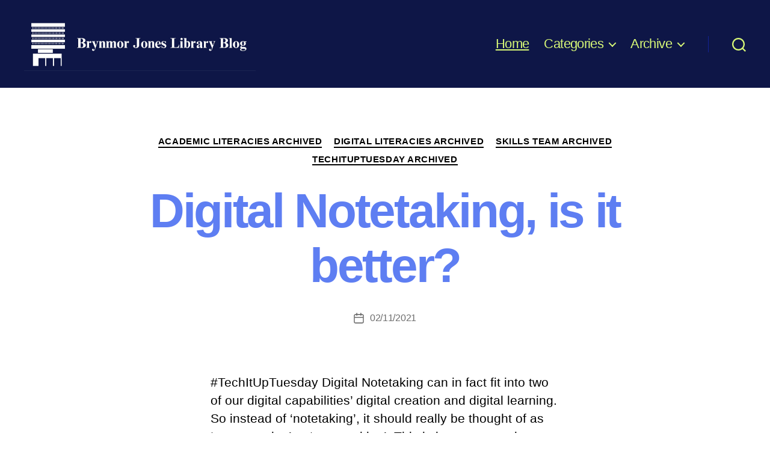

--- FILE ---
content_type: text/html; charset=UTF-8
request_url: https://libraryblog.wordpress.hull.ac.uk/page/8/
body_size: 123931
content:
<!DOCTYPE html><html class="no-js" lang="en-GB"><head><meta charset="UTF-8"><meta name="viewport" content="width=device-width, initial-scale=1.0"><link rel="profile" href="https://gmpg.org/xfn/11"><meta name='robots' content='index, follow, max-image-preview:large, max-snippet:-1, max-video-preview:-1' /><title>Brynmor Jones Library Blog - Page 8 of 10 -</title><link rel="canonical" href="https://libraryblog.wordpress.hull.ac.uk/page/8/" /><link rel="prev" href="https://libraryblog.wordpress.hull.ac.uk/page/7/" /><link rel="next" href="https://libraryblog.wordpress.hull.ac.uk/page/9/" /><meta property="og:locale" content="en_GB" /><meta property="og:type" content="website" /><meta property="og:title" content="Brynmor Jones Library Blog" /><meta property="og:url" content="https://libraryblog.wordpress.hull.ac.uk/" /><meta property="og:site_name" content="Brynmor Jones Library Blog" /><meta name="twitter:card" content="summary_large_image" /><script type="application/ld+json" class="yoast-schema-graph">{"@context":"https://schema.org","@graph":[{"@type":"CollectionPage","@id":"https://libraryblog.wordpress.hull.ac.uk/","url":"https://libraryblog.wordpress.hull.ac.uk/page/8/","name":"Brynmor Jones Library Blog - Page 8 of 10 -","isPartOf":{"@id":"https://libraryblog.wordpress.hull.ac.uk/#website"},"about":{"@id":"https://libraryblog.wordpress.hull.ac.uk/#organization"},"breadcrumb":{"@id":"https://libraryblog.wordpress.hull.ac.uk/page/8/#breadcrumb"},"inLanguage":"en-GB"},{"@type":"BreadcrumbList","@id":"https://libraryblog.wordpress.hull.ac.uk/page/8/#breadcrumb","itemListElement":[{"@type":"ListItem","position":1,"name":"Home"}]},{"@type":"WebSite","@id":"https://libraryblog.wordpress.hull.ac.uk/#website","url":"https://libraryblog.wordpress.hull.ac.uk/","name":"Brynmor Jones Library Blog","description":"","publisher":{"@id":"https://libraryblog.wordpress.hull.ac.uk/#organization"},"potentialAction":[{"@type":"SearchAction","target":{"@type":"EntryPoint","urlTemplate":"https://libraryblog.wordpress.hull.ac.uk/?s={search_term_string}"},"query-input":{"@type":"PropertyValueSpecification","valueRequired":true,"valueName":"search_term_string"}}],"inLanguage":"en-GB"},{"@type":"Organization","@id":"https://libraryblog.wordpress.hull.ac.uk/#organization","name":"Brynmor Jones Library Blog","url":"https://libraryblog.wordpress.hull.ac.uk/","logo":{"@type":"ImageObject","inLanguage":"en-GB","@id":"https://libraryblog.wordpress.hull.ac.uk/#/schema/logo/image/","url":"https://libraryblog.wordpress.hull.ac.uk/wp-content/uploads/2025/02/Brynmor-Jones-Library-Blog-2545-x-595-px-scaled.jpg","contentUrl":"https://libraryblog.wordpress.hull.ac.uk/wp-content/uploads/2025/02/Brynmor-Jones-Library-Blog-2545-x-595-px-scaled.jpg","width":2000,"height":468,"caption":"Brynmor Jones Library Blog"},"image":{"@id":"https://libraryblog.wordpress.hull.ac.uk/#/schema/logo/image/"}}]}</script><link rel="alternate" type="application/rss+xml" title="Brynmor Jones Library Blog &raquo; Feed" href="https://libraryblog.wordpress.hull.ac.uk/feed/" /><link rel="alternate" type="application/rss+xml" title="Brynmor Jones Library Blog &raquo; Comments Feed" href="https://libraryblog.wordpress.hull.ac.uk/comments/feed/" /><style id='wp-img-auto-sizes-contain-inline-css'>img:is([sizes=auto i],[sizes^="auto," i]){contain-intrinsic-size:3000px 1500px}</style><style id='wp-emoji-styles-inline-css'>img.wp-smiley,img.emoji{display:inline !important;border:none !important;box-shadow:none !important;height:1em !important;width:1em !important;margin:0 0.07em !important;vertical-align:-0.1em !important;background:none !important;padding:0 !important}</style><style id='wp-block-library-inline-css'>:root{--wp-block-synced-color:#7a00df;--wp-block-synced-color--rgb:122,0,223;--wp-bound-block-color:var(--wp-block-synced-color);--wp-editor-canvas-background:#ddd;--wp-admin-theme-color:#007cba;--wp-admin-theme-color--rgb:0,124,186;--wp-admin-theme-color-darker-10:#006ba1;--wp-admin-theme-color-darker-10--rgb:0,107,160.5;--wp-admin-theme-color-darker-20:#005a87;--wp-admin-theme-color-darker-20--rgb:0,90,135;--wp-admin-border-width-focus:2px}@media (min-resolution:192dpi){:root{--wp-admin-border-width-focus:1.5px}}.wp-element-button{cursor:pointer}:root .has-very-light-gray-background-color{background-color:#eee}:root .has-very-dark-gray-background-color{background-color:#313131}:root .has-very-light-gray-color{color:#eee}:root .has-very-dark-gray-color{color:#313131}:root .has-vivid-green-cyan-to-vivid-cyan-blue-gradient-background{background:linear-gradient(135deg,#00d084,#0693e3)}:root .has-purple-crush-gradient-background{background:linear-gradient(135deg,#34e2e4,#4721fb 50%,#ab1dfe)}:root .has-hazy-dawn-gradient-background{background:linear-gradient(135deg,#faaca8,#dad0ec)}:root .has-subdued-olive-gradient-background{background:linear-gradient(135deg,#fafae1,#67a671)}:root .has-atomic-cream-gradient-background{background:linear-gradient(135deg,#fdd79a,#004a59)}:root .has-nightshade-gradient-background{background:linear-gradient(135deg,#330968,#31cdcf)}:root .has-midnight-gradient-background{background:linear-gradient(135deg,#020381,#2874fc)}:root{--wp--preset--font-size--normal:16px;--wp--preset--font-size--huge:42px}.has-regular-font-size{font-size:1em}.has-larger-font-size{font-size:2.625em}.has-normal-font-size{font-size:var(--wp--preset--font-size--normal)}.has-huge-font-size{font-size:var(--wp--preset--font-size--huge)}.has-text-align-center{text-align:center}.has-text-align-left{text-align:left}.has-text-align-right{text-align:right}.has-fit-text{white-space:nowrap!important}#end-resizable-editor-section{display:none}.aligncenter{clear:both}.items-justified-left{justify-content:flex-start}.items-justified-center{justify-content:center}.items-justified-right{justify-content:flex-end}.items-justified-space-between{justify-content:space-between}.screen-reader-text{border:0;clip-path:inset(50%);height:1px;margin:-1px;overflow:hidden;padding:0;position:absolute;width:1px;word-wrap:normal!important}.screen-reader-text:focus{background-color:#ddd;clip-path:none;color:#444;display:block;font-size:1em;height:auto;left:5px;line-height:normal;padding:15px 23px 14px;text-decoration:none;top:5px;width:auto;z-index:100000}html:where(.has-border-color){border-style:solid}html:where([style*=border-top-color]){border-top-style:solid}html:where([style*=border-right-color]){border-right-style:solid}html:where([style*=border-bottom-color]){border-bottom-style:solid}html:where([style*=border-left-color]){border-left-style:solid}html:where([style*=border-width]){border-style:solid}html:where([style*=border-top-width]){border-top-style:solid}html:where([style*=border-right-width]){border-right-style:solid}html:where([style*=border-bottom-width]){border-bottom-style:solid}html:where([style*=border-left-width]){border-left-style:solid}html:where(img[class*=wp-image-]){height:auto;max-width:100%}:where(figure){margin:0 0 1em}html:where(.is-position-sticky){--wp-admin--admin-bar--position-offset:var(--wp-admin--admin-bar--height,0px)}@media screen and (max-width:600px){html:where(.is-position-sticky){--wp-admin--admin-bar--position-offset:0px}}</style><style id='wp-block-heading-inline-css'>h1:where(.wp-block-heading).has-background,h2:where(.wp-block-heading).has-background,h3:where(.wp-block-heading).has-background,h4:where(.wp-block-heading).has-background,h5:where(.wp-block-heading).has-background,h6:where(.wp-block-heading).has-background{padding:1.25em 2.375em}h1.has-text-align-left[style*=writing-mode]:where([style*=vertical-lr]),h1.has-text-align-right[style*=writing-mode]:where([style*=vertical-rl]),h2.has-text-align-left[style*=writing-mode]:where([style*=vertical-lr]),h2.has-text-align-right[style*=writing-mode]:where([style*=vertical-rl]),h3.has-text-align-left[style*=writing-mode]:where([style*=vertical-lr]),h3.has-text-align-right[style*=writing-mode]:where([style*=vertical-rl]),h4.has-text-align-left[style*=writing-mode]:where([style*=vertical-lr]),h4.has-text-align-right[style*=writing-mode]:where([style*=vertical-rl]),h5.has-text-align-left[style*=writing-mode]:where([style*=vertical-lr]),h5.has-text-align-right[style*=writing-mode]:where([style*=vertical-rl]),h6.has-text-align-left[style*=writing-mode]:where([style*=vertical-lr]),h6.has-text-align-right[style*=writing-mode]:where([style*=vertical-rl]){rotate:180deg}</style><style id='wp-block-list-inline-css'>ol,ul{box-sizing:border-box}:root:where(.wp-block-list.has-background){padding:1.25em 2.375em}</style><style id='wp-block-paragraph-inline-css'>.is-small-text{font-size:.875em}.is-regular-text{font-size:1em}.is-large-text{font-size:2.25em}.is-larger-text{font-size:3em}.has-drop-cap:not(:focus):first-letter{float:left;font-size:8.4em;font-style:normal;font-weight:100;line-height:.68;margin:.05em .1em 0 0;text-transform:uppercase}body.rtl .has-drop-cap:not(:focus):first-letter{float:none;margin-left:.1em}p.has-drop-cap.has-background{overflow:hidden}:root:where(p.has-background){padding:1.25em 2.375em}:where(p.has-text-color:not(.has-link-color)) a{color:inherit}p.has-text-align-left[style*="writing-mode:vertical-lr"],p.has-text-align-right[style*="writing-mode:vertical-rl"]{rotate:180deg}</style><style id='wp-block-quote-inline-css'>.wp-block-quote{box-sizing:border-box;overflow-wrap:break-word}.wp-block-quote.is-large:where(:not(.is-style-plain)),.wp-block-quote.is-style-large:where(:not(.is-style-plain)){margin-bottom:1em;padding:0 1em}.wp-block-quote.is-large:where(:not(.is-style-plain)) p,.wp-block-quote.is-style-large:where(:not(.is-style-plain)) p{font-size:1.5em;font-style:italic;line-height:1.6}.wp-block-quote.is-large:where(:not(.is-style-plain)) cite,.wp-block-quote.is-large:where(:not(.is-style-plain)) footer,.wp-block-quote.is-style-large:where(:not(.is-style-plain)) cite,.wp-block-quote.is-style-large:where(:not(.is-style-plain)) footer{font-size:1.125em;text-align:right}.wp-block-quote>cite{display:block}</style><style id='global-styles-inline-css'>:root{--wp--preset--aspect-ratio--square:1;--wp--preset--aspect-ratio--4-3:4/3;--wp--preset--aspect-ratio--3-4:3/4;--wp--preset--aspect-ratio--3-2:3/2;--wp--preset--aspect-ratio--2-3:2/3;--wp--preset--aspect-ratio--16-9:16/9;--wp--preset--aspect-ratio--9-16:9/16;--wp--preset--color--black:#000000;--wp--preset--color--cyan-bluish-gray:#abb8c3;--wp--preset--color--white:#ffffff;--wp--preset--color--pale-pink:#f78da7;--wp--preset--color--vivid-red:#cf2e2e;--wp--preset--color--luminous-vivid-orange:#ff6900;--wp--preset--color--luminous-vivid-amber:#fcb900;--wp--preset--color--light-green-cyan:#7bdcb5;--wp--preset--color--vivid-green-cyan:#00d084;--wp--preset--color--pale-cyan-blue:#8ed1fc;--wp--preset--color--vivid-cyan-blue:#0693e3;--wp--preset--color--vivid-purple:#9b51e0;--wp--preset--color--accent:#3370e9;--wp--preset--color--primary:#000000;--wp--preset--color--secondary:#6d6d6d;--wp--preset--color--subtle-background:#dbdbdb;--wp--preset--color--background:#ffffff;--wp--preset--gradient--vivid-cyan-blue-to-vivid-purple:linear-gradient(135deg,rgb(6,147,227) 0%,rgb(155,81,224) 100%);--wp--preset--gradient--light-green-cyan-to-vivid-green-cyan:linear-gradient(135deg,rgb(122,220,180) 0%,rgb(0,208,130) 100%);--wp--preset--gradient--luminous-vivid-amber-to-luminous-vivid-orange:linear-gradient(135deg,rgb(252,185,0) 0%,rgb(255,105,0) 100%);--wp--preset--gradient--luminous-vivid-orange-to-vivid-red:linear-gradient(135deg,rgb(255,105,0) 0%,rgb(207,46,46) 100%);--wp--preset--gradient--very-light-gray-to-cyan-bluish-gray:linear-gradient(135deg,rgb(238,238,238) 0%,rgb(169,184,195) 100%);--wp--preset--gradient--cool-to-warm-spectrum:linear-gradient(135deg,rgb(74,234,220) 0%,rgb(151,120,209) 20%,rgb(207,42,186) 40%,rgb(238,44,130) 60%,rgb(251,105,98) 80%,rgb(254,248,76) 100%);--wp--preset--gradient--blush-light-purple:linear-gradient(135deg,rgb(255,206,236) 0%,rgb(152,150,240) 100%);--wp--preset--gradient--blush-bordeaux:linear-gradient(135deg,rgb(254,205,165) 0%,rgb(254,45,45) 50%,rgb(107,0,62) 100%);--wp--preset--gradient--luminous-dusk:linear-gradient(135deg,rgb(255,203,112) 0%,rgb(199,81,192) 50%,rgb(65,88,208) 100%);--wp--preset--gradient--pale-ocean:linear-gradient(135deg,rgb(255,245,203) 0%,rgb(182,227,212) 50%,rgb(51,167,181) 100%);--wp--preset--gradient--electric-grass:linear-gradient(135deg,rgb(202,248,128) 0%,rgb(113,206,126) 100%);--wp--preset--gradient--midnight:linear-gradient(135deg,rgb(2,3,129) 0%,rgb(40,116,252) 100%);--wp--preset--font-size--small:18px;--wp--preset--font-size--medium:20px;--wp--preset--font-size--large:26.25px;--wp--preset--font-size--x-large:42px;--wp--preset--font-size--normal:21px;--wp--preset--font-size--larger:32px;--wp--preset--spacing--20:0.44rem;--wp--preset--spacing--30:0.67rem;--wp--preset--spacing--40:1rem;--wp--preset--spacing--50:1.5rem;--wp--preset--spacing--60:2.25rem;--wp--preset--spacing--70:3.38rem;--wp--preset--spacing--80:5.06rem;--wp--preset--shadow--natural:6px 6px 9px rgba(0,0,0,0.2);--wp--preset--shadow--deep:12px 12px 50px rgba(0,0,0,0.4);--wp--preset--shadow--sharp:6px 6px 0px rgba(0,0,0,0.2);--wp--preset--shadow--outlined:6px 6px 0px -3px rgb(255,255,255),6px 6px rgb(0,0,0);--wp--preset--shadow--crisp:6px 6px 0px rgb(0,0,0)}:where(.is-layout-flex){gap:0.5em}:where(.is-layout-grid){gap:0.5em}body .is-layout-flex{display:flex}.is-layout-flex{flex-wrap:wrap;align-items:center}.is-layout-flex >:is(*,div){margin:0}body .is-layout-grid{display:grid}.is-layout-grid >:is(*,div){margin:0}:where(.wp-block-columns.is-layout-flex){gap:2em}:where(.wp-block-columns.is-layout-grid){gap:2em}:where(.wp-block-post-template.is-layout-flex){gap:1.25em}:where(.wp-block-post-template.is-layout-grid){gap:1.25em}.has-black-color{color:var(--wp--preset--color--black) !important}.has-cyan-bluish-gray-color{color:var(--wp--preset--color--cyan-bluish-gray) !important}.has-white-color{color:var(--wp--preset--color--white) !important}.has-pale-pink-color{color:var(--wp--preset--color--pale-pink) !important}.has-vivid-red-color{color:var(--wp--preset--color--vivid-red) !important}.has-luminous-vivid-orange-color{color:var(--wp--preset--color--luminous-vivid-orange) !important}.has-luminous-vivid-amber-color{color:var(--wp--preset--color--luminous-vivid-amber) !important}.has-light-green-cyan-color{color:var(--wp--preset--color--light-green-cyan) !important}.has-vivid-green-cyan-color{color:var(--wp--preset--color--vivid-green-cyan) !important}.has-pale-cyan-blue-color{color:var(--wp--preset--color--pale-cyan-blue) !important}.has-vivid-cyan-blue-color{color:var(--wp--preset--color--vivid-cyan-blue) !important}.has-vivid-purple-color{color:var(--wp--preset--color--vivid-purple) !important}.has-black-background-color{background-color:var(--wp--preset--color--black) !important}.has-cyan-bluish-gray-background-color{background-color:var(--wp--preset--color--cyan-bluish-gray) !important}.has-white-background-color{background-color:var(--wp--preset--color--white) !important}.has-pale-pink-background-color{background-color:var(--wp--preset--color--pale-pink) !important}.has-vivid-red-background-color{background-color:var(--wp--preset--color--vivid-red) !important}.has-luminous-vivid-orange-background-color{background-color:var(--wp--preset--color--luminous-vivid-orange) !important}.has-luminous-vivid-amber-background-color{background-color:var(--wp--preset--color--luminous-vivid-amber) !important}.has-light-green-cyan-background-color{background-color:var(--wp--preset--color--light-green-cyan) !important}.has-vivid-green-cyan-background-color{background-color:var(--wp--preset--color--vivid-green-cyan) !important}.has-pale-cyan-blue-background-color{background-color:var(--wp--preset--color--pale-cyan-blue) !important}.has-vivid-cyan-blue-background-color{background-color:var(--wp--preset--color--vivid-cyan-blue) !important}.has-vivid-purple-background-color{background-color:var(--wp--preset--color--vivid-purple) !important}.has-black-border-color{border-color:var(--wp--preset--color--black) !important}.has-cyan-bluish-gray-border-color{border-color:var(--wp--preset--color--cyan-bluish-gray) !important}.has-white-border-color{border-color:var(--wp--preset--color--white) !important}.has-pale-pink-border-color{border-color:var(--wp--preset--color--pale-pink) !important}.has-vivid-red-border-color{border-color:var(--wp--preset--color--vivid-red) !important}.has-luminous-vivid-orange-border-color{border-color:var(--wp--preset--color--luminous-vivid-orange) !important}.has-luminous-vivid-amber-border-color{border-color:var(--wp--preset--color--luminous-vivid-amber) !important}.has-light-green-cyan-border-color{border-color:var(--wp--preset--color--light-green-cyan) !important}.has-vivid-green-cyan-border-color{border-color:var(--wp--preset--color--vivid-green-cyan) !important}.has-pale-cyan-blue-border-color{border-color:var(--wp--preset--color--pale-cyan-blue) !important}.has-vivid-cyan-blue-border-color{border-color:var(--wp--preset--color--vivid-cyan-blue) !important}.has-vivid-purple-border-color{border-color:var(--wp--preset--color--vivid-purple) !important}.has-vivid-cyan-blue-to-vivid-purple-gradient-background{background:var(--wp--preset--gradient--vivid-cyan-blue-to-vivid-purple) !important}.has-light-green-cyan-to-vivid-green-cyan-gradient-background{background:var(--wp--preset--gradient--light-green-cyan-to-vivid-green-cyan) !important}.has-luminous-vivid-amber-to-luminous-vivid-orange-gradient-background{background:var(--wp--preset--gradient--luminous-vivid-amber-to-luminous-vivid-orange) !important}.has-luminous-vivid-orange-to-vivid-red-gradient-background{background:var(--wp--preset--gradient--luminous-vivid-orange-to-vivid-red) !important}.has-very-light-gray-to-cyan-bluish-gray-gradient-background{background:var(--wp--preset--gradient--very-light-gray-to-cyan-bluish-gray) !important}.has-cool-to-warm-spectrum-gradient-background{background:var(--wp--preset--gradient--cool-to-warm-spectrum) !important}.has-blush-light-purple-gradient-background{background:var(--wp--preset--gradient--blush-light-purple) !important}.has-blush-bordeaux-gradient-background{background:var(--wp--preset--gradient--blush-bordeaux) !important}.has-luminous-dusk-gradient-background{background:var(--wp--preset--gradient--luminous-dusk) !important}.has-pale-ocean-gradient-background{background:var(--wp--preset--gradient--pale-ocean) !important}.has-electric-grass-gradient-background{background:var(--wp--preset--gradient--electric-grass) !important}.has-midnight-gradient-background{background:var(--wp--preset--gradient--midnight) !important}.has-small-font-size{font-size:var(--wp--preset--font-size--small) !important}.has-medium-font-size{font-size:var(--wp--preset--font-size--medium) !important}.has-large-font-size{font-size:var(--wp--preset--font-size--large) !important}.has-x-large-font-size{font-size:var(--wp--preset--font-size--x-large) !important}</style><style id='classic-theme-styles-inline-css'>.wp-block-button__link{color:#fff;background-color:#32373c;border-radius:9999px;box-shadow:none;text-decoration:none;padding:calc(.667em + 2px) calc(1.333em + 2px);font-size:1.125em}.wp-block-file__button{background:#32373c;color:#fff;text-decoration:none}</style><link rel='stylesheet' id='twentytwenty-style-css' href='https://libraryblog.wordpress.hull.ac.uk/wp-content/themes/twentytwenty/style.css?ver=2.9' media='all' /><style id='twentytwenty-style-inline-css'>.color-accent,.color-accent-hover:hover,.color-accent-hover:focus,:root .has-accent-color,.has-drop-cap:not(:focus):first-letter,.wp-block-button.is-style-outline,a{color:#3370e9}blockquote,.border-color-accent,.border-color-accent-hover:hover,.border-color-accent-hover:focus{border-color:#3370e9}button,.button,.faux-button,.wp-block-button__link,.wp-block-file .wp-block-file__button,input[type="button"],input[type="reset"],input[type="submit"],.bg-accent,.bg-accent-hover:hover,.bg-accent-hover:focus,:root .has-accent-background-color,.comment-reply-link{background-color:#3370e9}.fill-children-accent,.fill-children-accent *{fill:#3370e9}:root .has-background-color,button,.button,.faux-button,.wp-block-button__link,.wp-block-file__button,input[type="button"],input[type="reset"],input[type="submit"],.wp-block-button,.comment-reply-link,.has-background.has-primary-background-color:not(.has-text-color),.has-background.has-primary-background-color *:not(.has-text-color),.has-background.has-accent-background-color:not(.has-text-color),.has-background.has-accent-background-color *:not(.has-text-color){color:#ffffff}:root .has-background-background-color{background-color:#ffffff}body,.entry-title a,:root .has-primary-color{color:#000000}:root .has-primary-background-color{background-color:#000000}cite,figcaption,.wp-caption-text,.post-meta,.entry-content .wp-block-archives li,.entry-content .wp-block-categories li,.entry-content .wp-block-latest-posts li,.wp-block-latest-comments__comment-date,.wp-block-latest-posts__post-date,.wp-block-embed figcaption,.wp-block-image figcaption,.wp-block-pullquote cite,.comment-metadata,.comment-respond .comment-notes,.comment-respond .logged-in-as,.pagination .dots,.entry-content hr:not(.has-background),hr.styled-separator,:root .has-secondary-color{color:#6d6d6d}:root .has-secondary-background-color{background-color:#6d6d6d}pre,fieldset,input,textarea,table,table *,hr{border-color:#dbdbdb}caption,code,code,kbd,samp,.wp-block-table.is-style-stripes tbody tr:nth-child(odd),:root .has-subtle-background-background-color{background-color:#dbdbdb}.wp-block-table.is-style-stripes{border-bottom-color:#dbdbdb}.wp-block-latest-posts.is-grid li{border-top-color:#dbdbdb}:root .has-subtle-background-color{color:#dbdbdb}body:not(.overlay-header) .primary-menu > li > a,body:not(.overlay-header) .primary-menu > li > .icon,.modal-menu a,.footer-menu a,.footer-widgets a:where(:not(.wp-block-button__link)),#site-footer .wp-block-button.is-style-outline,.wp-block-pullquote:before,.singular:not(.overlay-header) .entry-header a,.archive-header a,.header-footer-group .color-accent,.header-footer-group .color-accent-hover:hover{color:#5080e1}.social-icons a,#site-footer button:not(.toggle),#site-footer .button,#site-footer .faux-button,#site-footer .wp-block-button__link,#site-footer .wp-block-file__button,#site-footer input[type="button"],#site-footer input[type="reset"],#site-footer input[type="submit"]{background-color:#5080e1}.social-icons a,body:not(.overlay-header) .primary-menu ul,.header-footer-group button,.header-footer-group .button,.header-footer-group .faux-button,.header-footer-group .wp-block-button:not(.is-style-outline) .wp-block-button__link,.header-footer-group .wp-block-file__button,.header-footer-group input[type="button"],.header-footer-group input[type="reset"],.header-footer-group input[type="submit"]{color:#0e1647}#site-header,.footer-nav-widgets-wrapper,#site-footer,.menu-modal,.menu-modal-inner,.search-modal-inner,.archive-header,.singular .entry-header,.singular .featured-media:before,.wp-block-pullquote:before{background-color:#0e1647}.header-footer-group,body:not(.overlay-header) #site-header .toggle,.menu-modal .toggle{color:#ffffff}body:not(.overlay-header) .primary-menu ul{background-color:#ffffff}body:not(.overlay-header) .primary-menu > li > ul:after{border-bottom-color:#ffffff}body:not(.overlay-header) .primary-menu ul ul:after{border-left-color:#ffffff}.site-description,body:not(.overlay-header) .toggle-inner .toggle-text,.widget .post-date,.widget .rss-date,.widget_archive li,.widget_categories li,.widget cite,.widget_pages li,.widget_meta li,.widget_nav_menu li,.powered-by-wordpress,.footer-credits .privacy-policy,.to-the-top,.singular .entry-header .post-meta,.singular:not(.overlay-header) .entry-header .post-meta a{color:#989ecc}.header-footer-group pre,.header-footer-group fieldset,.header-footer-group input,.header-footer-group textarea,.header-footer-group table,.header-footer-group table *,.footer-nav-widgets-wrapper,#site-footer,.menu-modal nav *,.footer-widgets-outer-wrapper,.footer-top{border-color:#132294}.header-footer-group table caption,body:not(.overlay-header) .header-inner .toggle-wrapper::before{background-color:#132294}</style><link rel='stylesheet' id='twentytwenty-fonts-css' href='https://libraryblog.wordpress.hull.ac.uk/wp-content/themes/twentytwenty/assets/css/font-inter.css?ver=2.9' media='all' /><link rel='stylesheet' id='twentytwenty-print-style-css' href='https://libraryblog.wordpress.hull.ac.uk/wp-content/themes/twentytwenty/print.css?ver=2.9' media='print' /><script src="https://libraryblog.wordpress.hull.ac.uk/wp-content/themes/twentytwenty/assets/js/index.js?ver=2.9" id="twentytwenty-js-js" defer data-wp-strategy="defer"></script><link rel="https://api.w.org/" href="https://libraryblog.wordpress.hull.ac.uk/wp-json/" /><link rel="EditURI" type="application/rsd+xml" title="RSD" href="https://libraryblog.wordpress.hull.ac.uk/xmlrpc.php?rsd" /><meta name="generator" content="WordPress 6.9" /><style type="text/css">.powered-by-wordpress a{color:#3370e9}ul.primary-menu{font-size:2.2rem}.modal-menu > li > a,.modal-menu > li > .ancestor-wrapper > a{font-size:1.8333333333333rem}@media (min-width:700px){.modal-menu > li > a,.modal-menu > li > .ancestor-wrapper > a{font-size:2.2rem}}ul.primary-menu,.modal-menu > li > a,.modal-menu > li > .ancestor-wrapper > a{font-weight:500}body:not(.overlay-header) .primary-menu > li > a,body:not(.overlay-header) #site-header .toggle,body:not(.overlay-header) .toggle-inner .toggle-text,.modal-menu a,.modal-menu ul li a,body:not(.overlay-header) .primary-menu > li > .icon{color:#d7f777}body:not(.overlay-header) .primary-menu > li > a:hover,body:not(.overlay-header) #site-header .toggle:hover,body:not(.overlay-header) .toggle-inner .toggle-text:hover,.modal-menu a:hover,.modal-menu ul li a:hover{color:#d7f777}.primary-menu ul a{color:#0e1647}.primary-menu ul a:hover{color:#1d4cf2}.menu-modal .social-icons a,.footer-top .social-icons a{background-color:#ffffff}.toggle .toggle-text{display:none}.singular .entry-header{padding-bottom:4.1rem}@media (min-width:700px){.singular .entry-header{padding-bottom:8.2rem}}h1.entry-title,h2.entry-title{font-size:3.6rem}@media (min-width:700px){h1.entry-title,h2.entry-title{font-size:6.4rem}}@media (min-width:1220px){h1.entry-title,h2.entry-title{font-size:8.4rem}}.page h1.entry-title,h2.entry-title{font-size:3.4285714285714rem}@media (min-width:700px){.page h1.entry-title,h2.entry-title{font-size:6.0952380952381rem}}@media (min-width:1220px){.page h1.entry-title,h2.entry-title{font-size:8rem}}h1.entry-title,h2.entry-title{font-weight:600}h1.entry-title,h2.entry-title,.entry-title a{color:#5e7ef2}.singular .intro-text{font-size:1.625rem}@media (min-width:700px){.singular .intro-text{font-size:2.1125rem}}@media (min-width:1000px){.singular .intro-text{font-size:2.275rem}}@media (min-width:1220px){.singular .intro-text{font-size:2.6rem}}a{color:#000000}a:hover{color:#1d4cf2}.footer-menu{font-size:1.65rem}@media (min-width:700px){.footer-menu{font-size:2.2rem}}@media (min-width:1000px){.footer-menu{font-size:1.1rem}}@media (min-width:1220px){.footer-menu{font-size:2.2rem}}.footer-social{justify-content:center}.footer-copyright{display:none}.powered-by-wordpress{display:none}</style> <style type="text/css">.powered-by-wordpress{display:none}</style> <script>document.documentElement.className = document.documentElement.className.replace( 'no-js', 'js' );</script><style id="custom-background-css">body.custom-background{background-color:#ffffff}</style><link rel="icon" href="https://libraryblog.wordpress.hull.ac.uk/wp-content/uploads/2025/02/cropped-Untitled-design-32x32.png" sizes="32x32" /><link rel="icon" href="https://libraryblog.wordpress.hull.ac.uk/wp-content/uploads/2025/02/cropped-Untitled-design-192x192.png" sizes="192x192" /><link rel="apple-touch-icon" href="https://libraryblog.wordpress.hull.ac.uk/wp-content/uploads/2025/02/cropped-Untitled-design-180x180.png" /><meta name="msapplication-TileImage" content="https://libraryblog.wordpress.hull.ac.uk/wp-content/uploads/2025/02/cropped-Untitled-design-270x270.png" /><style id="wp-custom-css">.site-description{display:none}</style><style>:root{--font-base:Helvetica Neue,Helvetica,Arial,sans-serif;--font-headings:Helvetica Neue,Helvetica,Arial,sans-serif;--font-input:Helvetica Neue,Helvetica,Arial,sans-serif}body,#content,.entry-content,.post-content,.page-content,.post-excerpt,.entry-summary,.entry-excerpt,.widget-area,.widget,.sidebar,#sidebar,footer,.footer,#footer,.site-footer,#site-footer,.entry-content p,.entry-content ol,.entry-content ul,.entry-content dl,.entry-content dt,.widget_text p,.widget_text ol,.widget_text ul,.widget_text dl,.widget_text dt,.widget-content .rssSummary{font-family:Helvetica Neue,Helvetica,Arial,sans-serif}#site-title,.site-title,#site-title a,.site-title a,.entry-title,.entry-title a,h1,h2,h3,h4,h5,h6,.widget-title,.elementor-heading-title{font-family:Helvetica Neue,Helvetica,Arial,sans-serif;font-weight:600}button,.button,input,select,textarea,.wp-block-button,.wp-block-button__link{font-family:Helvetica Neue,Helvetica,Arial,sans-serif}#site-title,.site-title,#site-title a,.site-title a,#site-logo,#site-logo a,#logo,#logo a,.logo,.logo a,.wp-block-site-title,.wp-block-site-title a{font-family:Helvetica Neue,Helvetica,Arial,sans-serif}#site-description,.site-description,#site-tagline,.site-tagline,.wp-block-site-tagline{font-family:Helvetica Neue,Helvetica,Arial,sans-serif}.menu,.page_item a,.menu-item a,.wp-block-navigation,.wp-block-navigation-item__content{font-family:Helvetica Neue,Helvetica,Arial,sans-serif}.entry-content,.entry-content p,.post-content,.page-content,.post-excerpt,.entry-summary,.entry-excerpt,.excerpt,.excerpt p,.type-post p,.type-page p,.wp-block-post-content,.wp-block-post-excerpt,.elementor,.elementor p{font-family:Helvetica Neue,Helvetica,Arial,sans-serif;font-style:normal}.wp-block-post-title,.wp-block-post-title a,.entry-title,.entry-title a,.post-title,.post-title a,.page-title,.entry-content h1,#content h1,.type-post h1,.type-page h1,.elementor h1{font-family:Helvetica Neue,Helvetica,Arial,sans-serif}.entry-content h2,.post-content h2,.page-content h2,#content h2,.type-post h2,.type-page h2,.elementor h2{font-family:Helvetica Neue,Helvetica,Arial,sans-serif}.entry-content h3,.post-content h3,.page-content h3,#content h3,.type-post h3,.type-page h3,.elementor h3{font-family:TimesNewRoman,Times New Roman,Times,Baskerville,Georgia,serif}.entry-content h4,.post-content h4,.page-content h4,#content h4,.type-post h4,.type-page h4,.elementor h4{font-family:Helvetica Neue,Helvetica,Arial,sans-serif}.entry-content h5,.post-content h5,.page-content h5,#content h5,.type-post h5,.type-page h5,.elementor h5{font-family:Helvetica Neue,Helvetica,Arial,sans-serif}.entry-content h6,.post-content h6,.page-content h6,#content h6,.type-post h6,.type-page h6,.elementor h6{font-family:Helvetica Neue,Helvetica,Arial,sans-serif}ul,ol,ul li,ol li,li{font-family:Helvetica Neue,Helvetica,Arial,sans-serif}blockquote,.wp-block-quote,blockquote p,.wp-block-quote p{font-family:Helvetica Neue,Helvetica,Arial,sans-serif}.widget-title,.widget-area h1,.widget-area h2,.widget-area h3,.widget-area h4,.widget-area h5,.widget-area h6,#secondary h1,#secondary h2,#secondary h3,#secondary h4,#secondary h5,#secondary h6{font-family:Helvetica Neue,Helvetica,Arial,sans-serif}.widget-area,.widget,.sidebar,#sidebar,.widget_text p,.widget_text ol,.widget_text ul,.widget_text dl,.widget_text dt,.widget-content .rssSummary,.widget_text p,.widget_text ol,.widget_text ul,.widget_text dl,.widget_text dt,.widget-content .rssSummary{font-family:Helvetica Neue,Helvetica,Arial,sans-serif}footer h1,footer h2,footer h3,footer h4,footer h5,footer h6,.footer h1,.footer h2,.footer h3,.footer h4,.footer h5,.footer h6,#footer h1,#footer h2,#footer h3,#footer h4,#footer h5,#footer h6{font-family:Helvetica Neue,Helvetica,Arial,sans-serif}footer,#footer,.footer,.site-footer{font-family:Helvetica Neue,Helvetica,Arial,sans-serif}</style></head><body class="home blog paged custom-background wp-custom-logo wp-embed-responsive paged-8 wp-theme-twentytwenty enable-search-modal has-no-pagination showing-comments show-avatars footer-top-visible"><a class="skip-link screen-reader-text" href="#site-content">Skip to the content</a><header id="site-header" class="header-footer-group"><div class="header-inner section-inner"><div class="header-titles-wrapper"><button class="toggle search-toggle mobile-search-toggle" data-toggle-target=".search-modal" data-toggle-body-class="showing-search-modal" data-set-focus=".search-modal .search-field" aria-expanded="false"><span class="toggle-inner"><span class="toggle-icon"><svg class="svg-icon" aria-hidden="true" role="img" focusable="false" xmlns="http://www.w3.org/2000/svg" width="23" height="23" viewBox="0 0 23 23"><path d="M38.710696,48.0601792 L43,52.3494831 L41.3494831,54 L37.0601792,49.710696 C35.2632422,51.1481185 32.9839107,52.0076499 30.5038249,52.0076499 C24.7027226,52.0076499 20,47.3049272 20,41.5038249 C20,35.7027226 24.7027226,31 30.5038249,31 C36.3049272,31 41.0076499,35.7027226 41.0076499,41.5038249 C41.0076499,43.9839107 40.1481185,46.2632422 38.710696,48.0601792 Z M36.3875844,47.1716785 C37.8030221,45.7026647 38.6734666,43.7048964 38.6734666,41.5038249 C38.6734666,36.9918565 35.0157934,33.3341833 30.5038249,33.3341833 C25.9918565,33.3341833 22.3341833,36.9918565 22.3341833,41.5038249 C22.3341833,46.0157934 25.9918565,49.6734666 30.5038249,49.6734666 C32.7048964,49.6734666 34.7026647,48.8030221 36.1716785,47.3875844 C36.2023931,47.347638 36.2360451,47.3092237 36.2726343,47.2726343 C36.3092237,47.2360451 36.347638,47.2023931 36.3875844,47.1716785 Z" transform="translate(-20 -31)" /></svg></span><span class="toggle-text">Search</span></span></button><div class="header-titles"><h1 class="site-logo"><a href="https://libraryblog.wordpress.hull.ac.uk/" class="custom-logo-link" rel="home" data-wpel-link="internal"><img width="1000" height="234" style="height: 234px;" src="https://libraryblog.wordpress.hull.ac.uk/wp-content/uploads/2025/02/Brynmor-Jones-Library-Blog-2545-x-595-px-scaled.jpg" class="custom-logo" alt="Brynmor Jones Library Blog" decoding="async" fetchpriority="high" srcset="https://libraryblog.wordpress.hull.ac.uk/wp-content/uploads/2025/02/Brynmor-Jones-Library-Blog-2545-x-595-px-scaled.jpg 2000w, https://libraryblog.wordpress.hull.ac.uk/wp-content/uploads/2025/02/Brynmor-Jones-Library-Blog-2545-x-595-px-300x70.jpg 300w, https://libraryblog.wordpress.hull.ac.uk/wp-content/uploads/2025/02/Brynmor-Jones-Library-Blog-2545-x-595-px-1024x239.jpg 1024w, https://libraryblog.wordpress.hull.ac.uk/wp-content/uploads/2025/02/Brynmor-Jones-Library-Blog-2545-x-595-px-768x180.jpg 768w, https://libraryblog.wordpress.hull.ac.uk/wp-content/uploads/2025/02/Brynmor-Jones-Library-Blog-2545-x-595-px-1536x359.jpg 1536w, https://libraryblog.wordpress.hull.ac.uk/wp-content/uploads/2025/02/Brynmor-Jones-Library-Blog-2545-x-595-px-2048x479.jpg 2048w, https://libraryblog.wordpress.hull.ac.uk/wp-content/uploads/2025/02/Brynmor-Jones-Library-Blog-2545-x-595-px-1200x281.jpg 1200w, https://libraryblog.wordpress.hull.ac.uk/wp-content/uploads/2025/02/Brynmor-Jones-Library-Blog-2545-x-595-px-1980x463.jpg 1980w" sizes="(max-width: 2000px) 100vw, 2000px" /></a><span class="screen-reader-text">Brynmor Jones Library Blog</span></h1></div><button class="toggle nav-toggle mobile-nav-toggle" data-toggle-target=".menu-modal" data-toggle-body-class="showing-menu-modal" aria-expanded="false" data-set-focus=".close-nav-toggle"><span class="toggle-inner"><span class="toggle-icon"><svg class="svg-icon" aria-hidden="true" role="img" focusable="false" xmlns="http://www.w3.org/2000/svg" width="26" height="7" viewBox="0 0 26 7"><path fill-rule="evenodd" d="M332.5,45 C330.567003,45 329,43.4329966 329,41.5 C329,39.5670034 330.567003,38 332.5,38 C334.432997,38 336,39.5670034 336,41.5 C336,43.4329966 334.432997,45 332.5,45 Z M342,45 C340.067003,45 338.5,43.4329966 338.5,41.5 C338.5,39.5670034 340.067003,38 342,38 C343.932997,38 345.5,39.5670034 345.5,41.5 C345.5,43.4329966 343.932997,45 342,45 Z M351.5,45 C349.567003,45 348,43.4329966 348,41.5 C348,39.5670034 349.567003,38 351.5,38 C353.432997,38 355,39.5670034 355,41.5 C355,43.4329966 353.432997,45 351.5,45 Z" transform="translate(-329 -38)" /></svg></span><span class="toggle-text">Menu</span></span></button></div><div class="header-navigation-wrapper"><nav class="primary-menu-wrapper" aria-label="Horizontal"><ul class="primary-menu reset-list-style"><li id="menu-item-24" class="menu-item menu-item-type-custom menu-item-object-custom current-menu-item menu-item-home menu-item-24"><a href="https://libraryblog.wordpress.hull.ac.uk/" data-wpel-link="internal">Home</a></li><li id="menu-item-671" class="menu-item menu-item-type-post_type menu-item-object-page menu-item-has-children menu-item-671"><a href="https://libraryblog.wordpress.hull.ac.uk/categories/" data-wpel-link="internal">Categories</a><span class="icon"></span><ul class="sub-menu"><li id="menu-item-2171" class="menu-item menu-item-type-taxonomy menu-item-object-category menu-item-2171"><a href="https://libraryblog.wordpress.hull.ac.uk/category/creative-corner/" data-wpel-link="internal">Creative Corner</a></li><li id="menu-item-2186" class="menu-item menu-item-type-taxonomy menu-item-object-category menu-item-2186"><a href="https://libraryblog.wordpress.hull.ac.uk/category/archives/" data-wpel-link="internal">Explore our Archives</a></li><li id="menu-item-2173" class="menu-item menu-item-type-taxonomy menu-item-object-category menu-item-2173"><a href="https://libraryblog.wordpress.hull.ac.uk/category/lost-in-lib/" data-wpel-link="internal">Lost in Lib</a></li><li id="menu-item-2151" class="menu-item menu-item-type-taxonomy menu-item-object-category menu-item-2151"><a href="https://libraryblog.wordpress.hull.ac.uk/category/spotlight-newsletter/" data-wpel-link="internal">Spotlight Newsletter</a></li><li id="menu-item-2172" class="menu-item menu-item-type-taxonomy menu-item-object-category menu-item-2172"><a href="https://libraryblog.wordpress.hull.ac.uk/category/volunteer-views/" data-wpel-link="internal">Volunteer Views</a></li></ul></li><li id="menu-item-25" class="menu-item menu-item-type-post_type menu-item-object-page menu-item-has-children menu-item-25"><a href="https://libraryblog.wordpress.hull.ac.uk/archive/" data-wpel-link="internal">Archive</a><span class="icon"></span><ul class="sub-menu"><li id="menu-item-2169" class="menu-item menu-item-type-taxonomy menu-item-object-category menu-item-has-children menu-item-2169"><a href="https://libraryblog.wordpress.hull.ac.uk/category/archived-posts/" data-wpel-link="internal">Archived Posts</a><span class="icon"></span><ul class="sub-menu"><li id="menu-item-676" class="menu-item menu-item-type-taxonomy menu-item-object-category menu-item-676"><a href="https://libraryblog.wordpress.hull.ac.uk/category/uncategorized/" data-wpel-link="internal">General ARCHIVED</a></li><li id="menu-item-672" class="menu-item menu-item-type-taxonomy menu-item-object-category menu-item-672"><a href="https://libraryblog.wordpress.hull.ac.uk/category/internships/" data-wpel-link="internal">Internships ARCHIVED</a></li><li id="menu-item-678" class="menu-item menu-item-type-taxonomy menu-item-object-category menu-item-678"><a href="https://libraryblog.wordpress.hull.ac.uk/category/library-insider/" data-wpel-link="internal">Library Insider ARCHIVED</a></li><li id="menu-item-1673" class="menu-item menu-item-type-taxonomy menu-item-object-category menu-item-1673"><a href="https://libraryblog.wordpress.hull.ac.uk/category/library-services/" data-wpel-link="internal">Library Services ARCHIVED</a></li><li id="menu-item-679" class="menu-item menu-item-type-taxonomy menu-item-object-category menu-item-has-children menu-item-679"><a href="https://libraryblog.wordpress.hull.ac.uk/category/sharing-practice/" data-wpel-link="internal">Sharing Practice ARCHIVED</a><span class="icon"></span><ul class="sub-menu"><li id="menu-item-680" class="menu-item menu-item-type-taxonomy menu-item-object-category menu-item-680"><a href="https://libraryblog.wordpress.hull.ac.uk/category/sharing-practice/conferences/" data-wpel-link="internal">Conferences ARCHIVED</a></li></ul></li><li id="menu-item-673" class="menu-item menu-item-type-taxonomy menu-item-object-category menu-item-has-children menu-item-673"><a href="https://libraryblog.wordpress.hull.ac.uk/category/skills-team/" data-wpel-link="internal">Skills Team ARCHIVED</a><span class="icon"></span><ul class="sub-menu"><li id="menu-item-674" class="menu-item menu-item-type-taxonomy menu-item-object-category menu-item-674"><a href="https://libraryblog.wordpress.hull.ac.uk/category/skills-team/academic-literacies/" data-wpel-link="internal">Academic Literacies ARCHIVED</a></li><li id="menu-item-675" class="menu-item menu-item-type-taxonomy menu-item-object-category menu-item-675"><a href="https://libraryblog.wordpress.hull.ac.uk/category/skills-team/digital-literacies/" data-wpel-link="internal">Digital Literacies ARCHIVED</a></li></ul></li><li id="menu-item-677" class="menu-item menu-item-type-taxonomy menu-item-object-category menu-item-677"><a href="https://libraryblog.wordpress.hull.ac.uk/category/techituptuesday/" data-wpel-link="internal">TechItUpTuesday ARCHIVED</a></li></ul></li></ul></li></ul></nav><div class="header-toggles hide-no-js"><div class="toggle-wrapper search-toggle-wrapper"><button class="toggle search-toggle desktop-search-toggle" data-toggle-target=".search-modal" data-toggle-body-class="showing-search-modal" data-set-focus=".search-modal .search-field" aria-expanded="false"><span class="toggle-inner"><svg class="svg-icon" aria-hidden="true" role="img" focusable="false" xmlns="http://www.w3.org/2000/svg" width="23" height="23" viewBox="0 0 23 23"><path d="M38.710696,48.0601792 L43,52.3494831 L41.3494831,54 L37.0601792,49.710696 C35.2632422,51.1481185 32.9839107,52.0076499 30.5038249,52.0076499 C24.7027226,52.0076499 20,47.3049272 20,41.5038249 C20,35.7027226 24.7027226,31 30.5038249,31 C36.3049272,31 41.0076499,35.7027226 41.0076499,41.5038249 C41.0076499,43.9839107 40.1481185,46.2632422 38.710696,48.0601792 Z M36.3875844,47.1716785 C37.8030221,45.7026647 38.6734666,43.7048964 38.6734666,41.5038249 C38.6734666,36.9918565 35.0157934,33.3341833 30.5038249,33.3341833 C25.9918565,33.3341833 22.3341833,36.9918565 22.3341833,41.5038249 C22.3341833,46.0157934 25.9918565,49.6734666 30.5038249,49.6734666 C32.7048964,49.6734666 34.7026647,48.8030221 36.1716785,47.3875844 C36.2023931,47.347638 36.2360451,47.3092237 36.2726343,47.2726343 C36.3092237,47.2360451 36.347638,47.2023931 36.3875844,47.1716785 Z" transform="translate(-20 -31)" /></svg><span class="toggle-text">Search</span></span></button></div></div></div></div><div class="search-modal cover-modal header-footer-group" data-modal-target-string=".search-modal" role="dialog" aria-modal="true" aria-label="Search"><div class="search-modal-inner modal-inner"><div class="section-inner"><form role="search" aria-label="Search for:" method="get" class="search-form" action="https://libraryblog.wordpress.hull.ac.uk/"><label for="search-form-1"><span class="screen-reader-text">Search for:</span><input type="search" id="search-form-1" class="search-field" placeholder="Search &hellip;" value="" name="s" /></label><input type="submit" class="search-submit" value="Search" /></form><button class="toggle search-untoggle close-search-toggle fill-children-current-color" data-toggle-target=".search-modal" data-toggle-body-class="showing-search-modal" data-set-focus=".search-modal .search-field"><span class="screen-reader-text">Close search</span><svg class="svg-icon" aria-hidden="true" role="img" focusable="false" xmlns="http://www.w3.org/2000/svg" width="16" height="16" viewBox="0 0 16 16"><polygon fill="" fill-rule="evenodd" points="6.852 7.649 .399 1.195 1.445 .149 7.899 6.602 14.352 .149 15.399 1.195 8.945 7.649 15.399 14.102 14.352 15.149 7.899 8.695 1.445 15.149 .399 14.102" /></svg></button></div></div></div></header><div class="menu-modal cover-modal header-footer-group" data-modal-target-string=".menu-modal"><div class="menu-modal-inner modal-inner"><div class="menu-wrapper section-inner"><div class="menu-top"><button class="toggle close-nav-toggle fill-children-current-color" data-toggle-target=".menu-modal" data-toggle-body-class="showing-menu-modal" data-set-focus=".menu-modal"><span class="toggle-text">Close Menu</span><svg class="svg-icon" aria-hidden="true" role="img" focusable="false" xmlns="http://www.w3.org/2000/svg" width="16" height="16" viewBox="0 0 16 16"><polygon fill="" fill-rule="evenodd" points="6.852 7.649 .399 1.195 1.445 .149 7.899 6.602 14.352 .149 15.399 1.195 8.945 7.649 15.399 14.102 14.352 15.149 7.899 8.695 1.445 15.149 .399 14.102" /></svg></button><nav class="mobile-menu" aria-label="Mobile"><ul class="modal-menu reset-list-style"><li class="menu-item menu-item-type-custom menu-item-object-custom current-menu-item menu-item-home menu-item-24"><div class="ancestor-wrapper"><a href="https://libraryblog.wordpress.hull.ac.uk/" data-wpel-link="internal">Home</a></div></li><li class="menu-item menu-item-type-post_type menu-item-object-page menu-item-has-children menu-item-671"><div class="ancestor-wrapper"><a href="https://libraryblog.wordpress.hull.ac.uk/categories/" data-wpel-link="internal">Categories</a><button class="toggle sub-menu-toggle fill-children-current-color" data-toggle-target=".menu-modal .menu-item-671 > .sub-menu" data-toggle-type="slidetoggle" data-toggle-duration="250" aria-expanded="false"><span class="screen-reader-text">Show sub menu</span><svg class="svg-icon" aria-hidden="true" role="img" focusable="false" xmlns="http://www.w3.org/2000/svg" width="20" height="12" viewBox="0 0 20 12"><polygon fill="" fill-rule="evenodd" points="1319.899 365.778 1327.678 358 1329.799 360.121 1319.899 370.021 1310 360.121 1312.121 358" transform="translate(-1310 -358)" /></svg></button></div><ul class="sub-menu"><li class="menu-item menu-item-type-taxonomy menu-item-object-category menu-item-2171"><div class="ancestor-wrapper"><a href="https://libraryblog.wordpress.hull.ac.uk/category/creative-corner/" data-wpel-link="internal">Creative Corner</a></div></li><li class="menu-item menu-item-type-taxonomy menu-item-object-category menu-item-2186"><div class="ancestor-wrapper"><a href="https://libraryblog.wordpress.hull.ac.uk/category/archives/" data-wpel-link="internal">Explore our Archives</a></div></li><li class="menu-item menu-item-type-taxonomy menu-item-object-category menu-item-2173"><div class="ancestor-wrapper"><a href="https://libraryblog.wordpress.hull.ac.uk/category/lost-in-lib/" data-wpel-link="internal">Lost in Lib</a></div></li><li class="menu-item menu-item-type-taxonomy menu-item-object-category menu-item-2151"><div class="ancestor-wrapper"><a href="https://libraryblog.wordpress.hull.ac.uk/category/spotlight-newsletter/" data-wpel-link="internal">Spotlight Newsletter</a></div></li><li class="menu-item menu-item-type-taxonomy menu-item-object-category menu-item-2172"><div class="ancestor-wrapper"><a href="https://libraryblog.wordpress.hull.ac.uk/category/volunteer-views/" data-wpel-link="internal">Volunteer Views</a></div></li></ul></li><li class="menu-item menu-item-type-post_type menu-item-object-page menu-item-has-children menu-item-25"><div class="ancestor-wrapper"><a href="https://libraryblog.wordpress.hull.ac.uk/archive/" data-wpel-link="internal">Archive</a><button class="toggle sub-menu-toggle fill-children-current-color" data-toggle-target=".menu-modal .menu-item-25 > .sub-menu" data-toggle-type="slidetoggle" data-toggle-duration="250" aria-expanded="false"><span class="screen-reader-text">Show sub menu</span><svg class="svg-icon" aria-hidden="true" role="img" focusable="false" xmlns="http://www.w3.org/2000/svg" width="20" height="12" viewBox="0 0 20 12"><polygon fill="" fill-rule="evenodd" points="1319.899 365.778 1327.678 358 1329.799 360.121 1319.899 370.021 1310 360.121 1312.121 358" transform="translate(-1310 -358)" /></svg></button></div><ul class="sub-menu"><li class="menu-item menu-item-type-taxonomy menu-item-object-category menu-item-has-children menu-item-2169"><div class="ancestor-wrapper"><a href="https://libraryblog.wordpress.hull.ac.uk/category/archived-posts/" data-wpel-link="internal">Archived Posts</a><button class="toggle sub-menu-toggle fill-children-current-color" data-toggle-target=".menu-modal .menu-item-2169 > .sub-menu" data-toggle-type="slidetoggle" data-toggle-duration="250" aria-expanded="false"><span class="screen-reader-text">Show sub menu</span><svg class="svg-icon" aria-hidden="true" role="img" focusable="false" xmlns="http://www.w3.org/2000/svg" width="20" height="12" viewBox="0 0 20 12"><polygon fill="" fill-rule="evenodd" points="1319.899 365.778 1327.678 358 1329.799 360.121 1319.899 370.021 1310 360.121 1312.121 358" transform="translate(-1310 -358)" /></svg></button></div><ul class="sub-menu"><li class="menu-item menu-item-type-taxonomy menu-item-object-category menu-item-676"><div class="ancestor-wrapper"><a href="https://libraryblog.wordpress.hull.ac.uk/category/uncategorized/" data-wpel-link="internal">General ARCHIVED</a></div></li><li class="menu-item menu-item-type-taxonomy menu-item-object-category menu-item-672"><div class="ancestor-wrapper"><a href="https://libraryblog.wordpress.hull.ac.uk/category/internships/" data-wpel-link="internal">Internships ARCHIVED</a></div></li><li class="menu-item menu-item-type-taxonomy menu-item-object-category menu-item-678"><div class="ancestor-wrapper"><a href="https://libraryblog.wordpress.hull.ac.uk/category/library-insider/" data-wpel-link="internal">Library Insider ARCHIVED</a></div></li><li class="menu-item menu-item-type-taxonomy menu-item-object-category menu-item-1673"><div class="ancestor-wrapper"><a href="https://libraryblog.wordpress.hull.ac.uk/category/library-services/" data-wpel-link="internal">Library Services ARCHIVED</a></div></li><li class="menu-item menu-item-type-taxonomy menu-item-object-category menu-item-has-children menu-item-679"><div class="ancestor-wrapper"><a href="https://libraryblog.wordpress.hull.ac.uk/category/sharing-practice/" data-wpel-link="internal">Sharing Practice ARCHIVED</a><button class="toggle sub-menu-toggle fill-children-current-color" data-toggle-target=".menu-modal .menu-item-679 > .sub-menu" data-toggle-type="slidetoggle" data-toggle-duration="250" aria-expanded="false"><span class="screen-reader-text">Show sub menu</span><svg class="svg-icon" aria-hidden="true" role="img" focusable="false" xmlns="http://www.w3.org/2000/svg" width="20" height="12" viewBox="0 0 20 12"><polygon fill="" fill-rule="evenodd" points="1319.899 365.778 1327.678 358 1329.799 360.121 1319.899 370.021 1310 360.121 1312.121 358" transform="translate(-1310 -358)" /></svg></button></div><ul class="sub-menu"><li class="menu-item menu-item-type-taxonomy menu-item-object-category menu-item-680"><div class="ancestor-wrapper"><a href="https://libraryblog.wordpress.hull.ac.uk/category/sharing-practice/conferences/" data-wpel-link="internal">Conferences ARCHIVED</a></div></li></ul></li><li class="menu-item menu-item-type-taxonomy menu-item-object-category menu-item-has-children menu-item-673"><div class="ancestor-wrapper"><a href="https://libraryblog.wordpress.hull.ac.uk/category/skills-team/" data-wpel-link="internal">Skills Team ARCHIVED</a><button class="toggle sub-menu-toggle fill-children-current-color" data-toggle-target=".menu-modal .menu-item-673 > .sub-menu" data-toggle-type="slidetoggle" data-toggle-duration="250" aria-expanded="false"><span class="screen-reader-text">Show sub menu</span><svg class="svg-icon" aria-hidden="true" role="img" focusable="false" xmlns="http://www.w3.org/2000/svg" width="20" height="12" viewBox="0 0 20 12"><polygon fill="" fill-rule="evenodd" points="1319.899 365.778 1327.678 358 1329.799 360.121 1319.899 370.021 1310 360.121 1312.121 358" transform="translate(-1310 -358)" /></svg></button></div><ul class="sub-menu"><li class="menu-item menu-item-type-taxonomy menu-item-object-category menu-item-674"><div class="ancestor-wrapper"><a href="https://libraryblog.wordpress.hull.ac.uk/category/skills-team/academic-literacies/" data-wpel-link="internal">Academic Literacies ARCHIVED</a></div></li><li class="menu-item menu-item-type-taxonomy menu-item-object-category menu-item-675"><div class="ancestor-wrapper"><a href="https://libraryblog.wordpress.hull.ac.uk/category/skills-team/digital-literacies/" data-wpel-link="internal">Digital Literacies ARCHIVED</a></div></li></ul></li><li class="menu-item menu-item-type-taxonomy menu-item-object-category menu-item-677"><div class="ancestor-wrapper"><a href="https://libraryblog.wordpress.hull.ac.uk/category/techituptuesday/" data-wpel-link="internal">TechItUpTuesday ARCHIVED</a></div></li></ul></li></ul></li></ul></nav></div><div class="menu-bottom"><nav aria-label="Expanded Social Links"><ul class="social-menu reset-list-style social-icons fill-children-current-color"><li id="menu-item-35" class="menu-item menu-item-type-custom menu-item-object-custom menu-item-35"><a target="_blank" href="https://www.instagram.com/hulluni_library/" data-wpel-link="external" rel="nofollow external noopener noreferrer"><span class="screen-reader-text">Instagram</span><svg class="svg-icon" aria-hidden="true" role="img" focusable="false" width="24" height="24" viewBox="0 0 24 24" xmlns="http://www.w3.org/2000/svg"><path d="M12,4.622c2.403,0,2.688,0.009,3.637,0.052c0.877,0.04,1.354,0.187,1.671,0.31c0.42,0.163,0.72,0.358,1.035,0.673 c0.315,0.315,0.51,0.615,0.673,1.035c0.123,0.317,0.27,0.794,0.31,1.671c0.043,0.949,0.052,1.234,0.052,3.637 s-0.009,2.688-0.052,3.637c-0.04,0.877-0.187,1.354-0.31,1.671c-0.163,0.42-0.358,0.72-0.673,1.035 c-0.315,0.315-0.615,0.51-1.035,0.673c-0.317,0.123-0.794,0.27-1.671,0.31c-0.949,0.043-1.233,0.052-3.637,0.052 s-2.688-0.009-3.637-0.052c-0.877-0.04-1.354-0.187-1.671-0.31c-0.42-0.163-0.72-0.358-1.035-0.673 c-0.315-0.315-0.51-0.615-0.673-1.035c-0.123-0.317-0.27-0.794-0.31-1.671C4.631,14.688,4.622,14.403,4.622,12 s0.009-2.688,0.052-3.637c0.04-0.877,0.187-1.354,0.31-1.671c0.163-0.42,0.358-0.72,0.673-1.035 c0.315-0.315,0.615-0.51,1.035-0.673c0.317-0.123,0.794-0.27,1.671-0.31C9.312,4.631,9.597,4.622,12,4.622 M12,3 C9.556,3,9.249,3.01,8.289,3.054C7.331,3.098,6.677,3.25,6.105,3.472C5.513,3.702,5.011,4.01,4.511,4.511 c-0.5,0.5-0.808,1.002-1.038,1.594C3.25,6.677,3.098,7.331,3.054,8.289C3.01,9.249,3,9.556,3,12c0,2.444,0.01,2.751,0.054,3.711 c0.044,0.958,0.196,1.612,0.418,2.185c0.23,0.592,0.538,1.094,1.038,1.594c0.5,0.5,1.002,0.808,1.594,1.038 c0.572,0.222,1.227,0.375,2.185,0.418C9.249,20.99,9.556,21,12,21s2.751-0.01,3.711-0.054c0.958-0.044,1.612-0.196,2.185-0.418 c0.592-0.23,1.094-0.538,1.594-1.038c0.5-0.5,0.808-1.002,1.038-1.594c0.222-0.572,0.375-1.227,0.418-2.185 C20.99,14.751,21,14.444,21,12s-0.01-2.751-0.054-3.711c-0.044-0.958-0.196-1.612-0.418-2.185c-0.23-0.592-0.538-1.094-1.038-1.594 c-0.5-0.5-1.002-0.808-1.594-1.038c-0.572-0.222-1.227-0.375-2.185-0.418C14.751,3.01,14.444,3,12,3L12,3z M12,7.378 c-2.552,0-4.622,2.069-4.622,4.622S9.448,16.622,12,16.622s4.622-2.069,4.622-4.622S14.552,7.378,12,7.378z M12,15 c-1.657,0-3-1.343-3-3s1.343-3,3-3s3,1.343,3,3S13.657,15,12,15z M16.804,6.116c-0.596,0-1.08,0.484-1.08,1.08 s0.484,1.08,1.08,1.08c0.596,0,1.08-0.484,1.08-1.08S17.401,6.116,16.804,6.116z"></path></svg></a></li><li id="menu-item-46" class="menu-item menu-item-type-custom menu-item-object-custom menu-item-46"><a target="_blank" href="https://www.youtube.com/user/HullUniLibrary" data-wpel-link="external" rel="nofollow external noopener noreferrer"><span class="screen-reader-text">YouTube</span><svg class="svg-icon" aria-hidden="true" role="img" focusable="false" width="24" height="24" viewBox="0 0 24 24" xmlns="http://www.w3.org/2000/svg"><path d="M21.8,8.001c0,0-0.195-1.378-0.795-1.985c-0.76-0.797-1.613-0.801-2.004-0.847c-2.799-0.202-6.997-0.202-6.997-0.202 h-0.009c0,0-4.198,0-6.997,0.202C4.608,5.216,3.756,5.22,2.995,6.016C2.395,6.623,2.2,8.001,2.2,8.001S2,9.62,2,11.238v1.517 c0,1.618,0.2,3.237,0.2,3.237s0.195,1.378,0.795,1.985c0.761,0.797,1.76,0.771,2.205,0.855c1.6,0.153,6.8,0.201,6.8,0.201 s4.203-0.006,7.001-0.209c0.391-0.047,1.243-0.051,2.004-0.847c0.6-0.607,0.795-1.985,0.795-1.985s0.2-1.618,0.2-3.237v-1.517 C22,9.62,21.8,8.001,21.8,8.001z M9.935,14.594l-0.001-5.62l5.404,2.82L9.935,14.594z"></path></svg></a></li><li id="menu-item-36" class="menu-item menu-item-type-custom menu-item-object-custom menu-item-36"><a target="_blank" href="m&#097;&#x69;&#x6c;t&#111;&#x3a;&#x6c;i&#098;&#104;&#x65;&#x6c;p&#064;&#x68;&#x75;l&#108;&#x2e;&#x61;c&#046;&#117;&#x6b;" data-wpel-link="internal"><span class="screen-reader-text">Email</span><svg class="svg-icon" aria-hidden="true" role="img" focusable="false" width="24" height="24" viewBox="0 0 24 24" xmlns="http://www.w3.org/2000/svg"><path d="M20,4H4C2.895,4,2,4.895,2,6v12c0,1.105,0.895,2,2,2h16c1.105,0,2-0.895,2-2V6C22,4.895,21.105,4,20,4z M20,8.236l-8,4.882 L4,8.236V6h16V8.236z"></path></svg></a></li></ul></nav></div></div></div></div><main id="site-content"><article class="post-800 post type-post status-publish format-standard hentry category-academic-literacies category-digital-literacies category-skills-team category-techituptuesday tag-digital tag-digital-notes tag-handwriting tag-note tag-note-creation tag-notes tag-notetaking tag-onenote tag-typing" id="post-800"><header class="entry-header has-text-align-center"><div class="entry-header-inner section-inner medium"><div class="entry-categories"><span class="screen-reader-text">Categories</span><div class="entry-categories-inner"><a href="https://libraryblog.wordpress.hull.ac.uk/category/skills-team/academic-literacies/" rel="category tag" data-wpel-link="internal">Academic Literacies ARCHIVED</a> <a href="https://libraryblog.wordpress.hull.ac.uk/category/skills-team/digital-literacies/" rel="category tag" data-wpel-link="internal">Digital Literacies ARCHIVED</a> <a href="https://libraryblog.wordpress.hull.ac.uk/category/skills-team/" rel="category tag" data-wpel-link="internal">Skills Team ARCHIVED</a> <a href="https://libraryblog.wordpress.hull.ac.uk/category/techituptuesday/" rel="category tag" data-wpel-link="internal">TechItUpTuesday ARCHIVED</a></div></div><h2 class="entry-title heading-size-1"><a href="https://libraryblog.wordpress.hull.ac.uk/2021/11/02/digital-notetaking-is-it-better/" data-wpel-link="internal">Digital Notetaking, is it better?</a></h2><div class="post-meta-wrapper post-meta-single post-meta-single-top"><ul class="post-meta"><li class="post-date meta-wrapper"><span class="meta-icon"><span class="screen-reader-text">Post date</span><svg class="svg-icon" aria-hidden="true" role="img" focusable="false" xmlns="http://www.w3.org/2000/svg" width="18" height="19" viewBox="0 0 18 19"><path fill="" d="M4.60069444,4.09375 L3.25,4.09375 C2.47334957,4.09375 1.84375,4.72334957 1.84375,5.5 L1.84375,7.26736111 L16.15625,7.26736111 L16.15625,5.5 C16.15625,4.72334957 15.5266504,4.09375 14.75,4.09375 L13.3993056,4.09375 L13.3993056,4.55555556 C13.3993056,5.02154581 13.0215458,5.39930556 12.5555556,5.39930556 C12.0895653,5.39930556 11.7118056,5.02154581 11.7118056,4.55555556 L11.7118056,4.09375 L6.28819444,4.09375 L6.28819444,4.55555556 C6.28819444,5.02154581 5.9104347,5.39930556 5.44444444,5.39930556 C4.97845419,5.39930556 4.60069444,5.02154581 4.60069444,4.55555556 L4.60069444,4.09375 Z M6.28819444,2.40625 L11.7118056,2.40625 L11.7118056,1 C11.7118056,0.534009742 12.0895653,0.15625 12.5555556,0.15625 C13.0215458,0.15625 13.3993056,0.534009742 13.3993056,1 L13.3993056,2.40625 L14.75,2.40625 C16.4586309,2.40625 17.84375,3.79136906 17.84375,5.5 L17.84375,15.875 C17.84375,17.5836309 16.4586309,18.96875 14.75,18.96875 L3.25,18.96875 C1.54136906,18.96875 0.15625,17.5836309 0.15625,15.875 L0.15625,5.5 C0.15625,3.79136906 1.54136906,2.40625 3.25,2.40625 L4.60069444,2.40625 L4.60069444,1 C4.60069444,0.534009742 4.97845419,0.15625 5.44444444,0.15625 C5.9104347,0.15625 6.28819444,0.534009742 6.28819444,1 L6.28819444,2.40625 Z M1.84375,8.95486111 L1.84375,15.875 C1.84375,16.6516504 2.47334957,17.28125 3.25,17.28125 L14.75,17.28125 C15.5266504,17.28125 16.15625,16.6516504 16.15625,15.875 L16.15625,8.95486111 L1.84375,8.95486111 Z" /></svg></span><span class="meta-text"><a href="https://libraryblog.wordpress.hull.ac.uk/2021/11/02/digital-notetaking-is-it-better/" data-wpel-link="internal">02/11/2021</a></span></li></ul></div></div></header><div class="post-inner thin "><div class="entry-content"><p>#TechItUpTuesday Digital Notetaking can in fact fit into two of our digital capabilities’ digital creation and digital learning. So instead of ‘notetaking’, it should really be thought of as ‘note creating’ or &#8216;note making&#8217;. This is because good notes are creations that represent your thinking, learning, understanding, and questioning. In contrast ‘taking notes’ where you [&hellip;]</p></div></div><div class="section-inner"><div class="post-meta-wrapper post-meta-single post-meta-single-bottom"><ul class="post-meta"><li class="post-tags meta-wrapper"><span class="meta-icon"><span class="screen-reader-text">Tags</span><svg class="svg-icon" aria-hidden="true" role="img" focusable="false" xmlns="http://www.w3.org/2000/svg" width="18" height="18" viewBox="0 0 18 18"><path fill="" d="M15.4496399,8.42490555 L8.66109799,1.63636364 L1.63636364,1.63636364 L1.63636364,8.66081885 L8.42522727,15.44178 C8.57869221,15.5954158 8.78693789,15.6817418 9.00409091,15.6817418 C9.22124393,15.6817418 9.42948961,15.5954158 9.58327627,15.4414581 L15.4486339,9.57610048 C15.7651495,9.25692435 15.7649133,8.74206554 15.4496399,8.42490555 Z M16.6084423,10.7304545 L10.7406818,16.59822 C10.280287,17.0591273 9.65554997,17.3181054 9.00409091,17.3181054 C8.35263185,17.3181054 7.72789481,17.0591273 7.26815877,16.5988788 L0.239976954,9.57887876 C0.0863319284,9.4254126 0,9.21716044 0,9 L0,0.818181818 C0,0.366312477 0.366312477,0 0.818181818,0 L9,0 C9.21699531,0 9.42510306,0.0862010512 9.57854191,0.239639906 L16.6084423,7.26954545 C17.5601275,8.22691012 17.5601275,9.77308988 16.6084423,10.7304545 Z M5,6 C4.44771525,6 4,5.55228475 4,5 C4,4.44771525 4.44771525,4 5,4 C5.55228475,4 6,4.44771525 6,5 C6,5.55228475 5.55228475,6 5,6 Z" /></svg></span><span class="meta-text"><a href="https://libraryblog.wordpress.hull.ac.uk/tag/digital/" rel="tag" data-wpel-link="internal">Digital</a>, <a href="https://libraryblog.wordpress.hull.ac.uk/tag/digital-notes/" rel="tag" data-wpel-link="internal">digital notes</a>, <a href="https://libraryblog.wordpress.hull.ac.uk/tag/handwriting/" rel="tag" data-wpel-link="internal">handwriting</a>, <a href="https://libraryblog.wordpress.hull.ac.uk/tag/note/" rel="tag" data-wpel-link="internal">note</a>, <a href="https://libraryblog.wordpress.hull.ac.uk/tag/note-creation/" rel="tag" data-wpel-link="internal">note creation</a>, <a href="https://libraryblog.wordpress.hull.ac.uk/tag/notes/" rel="tag" data-wpel-link="internal">notes</a>, <a href="https://libraryblog.wordpress.hull.ac.uk/tag/notetaking/" rel="tag" data-wpel-link="internal">notetaking</a>, <a href="https://libraryblog.wordpress.hull.ac.uk/tag/onenote/" rel="tag" data-wpel-link="internal">OneNote</a>, <a href="https://libraryblog.wordpress.hull.ac.uk/tag/typing/" rel="tag" data-wpel-link="internal">typing</a></span></li></ul></div></div></article><hr class="post-separator styled-separator is-style-wide section-inner" aria-hidden="true" /><article class="post-315 post type-post status-publish format-standard hentry category-academic-literacies category-skills-team tag-assignment tag-blog tag-internships tag-letter tag-letter-to-the-editor tag-public-communication tag-wiki" id="post-315"><header class="entry-header has-text-align-center"><div class="entry-header-inner section-inner medium"><div class="entry-categories"><span class="screen-reader-text">Categories</span><div class="entry-categories-inner"><a href="https://libraryblog.wordpress.hull.ac.uk/category/skills-team/academic-literacies/" rel="category tag" data-wpel-link="internal">Academic Literacies ARCHIVED</a> <a href="https://libraryblog.wordpress.hull.ac.uk/category/skills-team/" rel="category tag" data-wpel-link="internal">Skills Team ARCHIVED</a></div></div><h2 class="entry-title heading-size-1"><a href="https://libraryblog.wordpress.hull.ac.uk/2021/11/01/digital-assessments-for-public-communications/" data-wpel-link="internal">Digital Assessments for Public Communications</a></h2><div class="post-meta-wrapper post-meta-single post-meta-single-top"><ul class="post-meta"><li class="post-date meta-wrapper"><span class="meta-icon"><span class="screen-reader-text">Post date</span><svg class="svg-icon" aria-hidden="true" role="img" focusable="false" xmlns="http://www.w3.org/2000/svg" width="18" height="19" viewBox="0 0 18 19"><path fill="" d="M4.60069444,4.09375 L3.25,4.09375 C2.47334957,4.09375 1.84375,4.72334957 1.84375,5.5 L1.84375,7.26736111 L16.15625,7.26736111 L16.15625,5.5 C16.15625,4.72334957 15.5266504,4.09375 14.75,4.09375 L13.3993056,4.09375 L13.3993056,4.55555556 C13.3993056,5.02154581 13.0215458,5.39930556 12.5555556,5.39930556 C12.0895653,5.39930556 11.7118056,5.02154581 11.7118056,4.55555556 L11.7118056,4.09375 L6.28819444,4.09375 L6.28819444,4.55555556 C6.28819444,5.02154581 5.9104347,5.39930556 5.44444444,5.39930556 C4.97845419,5.39930556 4.60069444,5.02154581 4.60069444,4.55555556 L4.60069444,4.09375 Z M6.28819444,2.40625 L11.7118056,2.40625 L11.7118056,1 C11.7118056,0.534009742 12.0895653,0.15625 12.5555556,0.15625 C13.0215458,0.15625 13.3993056,0.534009742 13.3993056,1 L13.3993056,2.40625 L14.75,2.40625 C16.4586309,2.40625 17.84375,3.79136906 17.84375,5.5 L17.84375,15.875 C17.84375,17.5836309 16.4586309,18.96875 14.75,18.96875 L3.25,18.96875 C1.54136906,18.96875 0.15625,17.5836309 0.15625,15.875 L0.15625,5.5 C0.15625,3.79136906 1.54136906,2.40625 3.25,2.40625 L4.60069444,2.40625 L4.60069444,1 C4.60069444,0.534009742 4.97845419,0.15625 5.44444444,0.15625 C5.9104347,0.15625 6.28819444,0.534009742 6.28819444,1 L6.28819444,2.40625 Z M1.84375,8.95486111 L1.84375,15.875 C1.84375,16.6516504 2.47334957,17.28125 3.25,17.28125 L14.75,17.28125 C15.5266504,17.28125 16.15625,16.6516504 16.15625,15.875 L16.15625,8.95486111 L1.84375,8.95486111 Z" /></svg></span><span class="meta-text"><a href="https://libraryblog.wordpress.hull.ac.uk/2021/11/01/digital-assessments-for-public-communications/" data-wpel-link="internal">01/11/2021</a></span></li></ul></div></div></header><div class="post-inner thin "><div class="entry-content"><p>We’ve recently published our brand-new Public Communications SkillsGuide, but you may be scratching your head wondering why we’d need such a guide. The way students are being assessed is ever-changing, so we need to keep up with the digital age. This guide provides much-needed advice on assessments in this category.  What are Public Communications? There [&hellip;]</p></div></div><div class="section-inner"><div class="post-meta-wrapper post-meta-single post-meta-single-bottom"><ul class="post-meta"><li class="post-tags meta-wrapper"><span class="meta-icon"><span class="screen-reader-text">Tags</span><svg class="svg-icon" aria-hidden="true" role="img" focusable="false" xmlns="http://www.w3.org/2000/svg" width="18" height="18" viewBox="0 0 18 18"><path fill="" d="M15.4496399,8.42490555 L8.66109799,1.63636364 L1.63636364,1.63636364 L1.63636364,8.66081885 L8.42522727,15.44178 C8.57869221,15.5954158 8.78693789,15.6817418 9.00409091,15.6817418 C9.22124393,15.6817418 9.42948961,15.5954158 9.58327627,15.4414581 L15.4486339,9.57610048 C15.7651495,9.25692435 15.7649133,8.74206554 15.4496399,8.42490555 Z M16.6084423,10.7304545 L10.7406818,16.59822 C10.280287,17.0591273 9.65554997,17.3181054 9.00409091,17.3181054 C8.35263185,17.3181054 7.72789481,17.0591273 7.26815877,16.5988788 L0.239976954,9.57887876 C0.0863319284,9.4254126 0,9.21716044 0,9 L0,0.818181818 C0,0.366312477 0.366312477,0 0.818181818,0 L9,0 C9.21699531,0 9.42510306,0.0862010512 9.57854191,0.239639906 L16.6084423,7.26954545 C17.5601275,8.22691012 17.5601275,9.77308988 16.6084423,10.7304545 Z M5,6 C4.44771525,6 4,5.55228475 4,5 C4,4.44771525 4.44771525,4 5,4 C5.55228475,4 6,4.44771525 6,5 C6,5.55228475 5.55228475,6 5,6 Z" /></svg></span><span class="meta-text"><a href="https://libraryblog.wordpress.hull.ac.uk/tag/assignment/" rel="tag" data-wpel-link="internal">assignment</a>, <a href="https://libraryblog.wordpress.hull.ac.uk/tag/blog/" rel="tag" data-wpel-link="internal">blog</a>, <a href="https://libraryblog.wordpress.hull.ac.uk/tag/internships/" rel="tag" data-wpel-link="internal">Internships</a>, <a href="https://libraryblog.wordpress.hull.ac.uk/tag/letter/" rel="tag" data-wpel-link="internal">letter</a>, <a href="https://libraryblog.wordpress.hull.ac.uk/tag/letter-to-the-editor/" rel="tag" data-wpel-link="internal">letter to the editor</a>, <a href="https://libraryblog.wordpress.hull.ac.uk/tag/public-communication/" rel="tag" data-wpel-link="internal">public communication</a>, <a href="https://libraryblog.wordpress.hull.ac.uk/tag/wiki/" rel="tag" data-wpel-link="internal">wiki</a></span></li></ul></div></div></article><hr class="post-separator styled-separator is-style-wide section-inner" aria-hidden="true" /><article class="post-985 post type-post status-publish format-standard hentry category-academic-literacies category-internships category-skills-team tag-halloween tag-spooky tag-spooky-day tag-study" id="post-985"><header class="entry-header has-text-align-center"><div class="entry-header-inner section-inner medium"><div class="entry-categories"><span class="screen-reader-text">Categories</span><div class="entry-categories-inner"><a href="https://libraryblog.wordpress.hull.ac.uk/category/skills-team/academic-literacies/" rel="category tag" data-wpel-link="internal">Academic Literacies ARCHIVED</a> <a href="https://libraryblog.wordpress.hull.ac.uk/category/internships/" rel="category tag" data-wpel-link="internal">Internships ARCHIVED</a> <a href="https://libraryblog.wordpress.hull.ac.uk/category/skills-team/" rel="category tag" data-wpel-link="internal">Skills Team ARCHIVED</a></div></div><h2 class="entry-title heading-size-1"><a href="https://libraryblog.wordpress.hull.ac.uk/2021/10/31/is-university-really-that-scary/" data-wpel-link="internal">Is University Really That Scary?</a></h2><div class="post-meta-wrapper post-meta-single post-meta-single-top"><ul class="post-meta"><li class="post-date meta-wrapper"><span class="meta-icon"><span class="screen-reader-text">Post date</span><svg class="svg-icon" aria-hidden="true" role="img" focusable="false" xmlns="http://www.w3.org/2000/svg" width="18" height="19" viewBox="0 0 18 19"><path fill="" d="M4.60069444,4.09375 L3.25,4.09375 C2.47334957,4.09375 1.84375,4.72334957 1.84375,5.5 L1.84375,7.26736111 L16.15625,7.26736111 L16.15625,5.5 C16.15625,4.72334957 15.5266504,4.09375 14.75,4.09375 L13.3993056,4.09375 L13.3993056,4.55555556 C13.3993056,5.02154581 13.0215458,5.39930556 12.5555556,5.39930556 C12.0895653,5.39930556 11.7118056,5.02154581 11.7118056,4.55555556 L11.7118056,4.09375 L6.28819444,4.09375 L6.28819444,4.55555556 C6.28819444,5.02154581 5.9104347,5.39930556 5.44444444,5.39930556 C4.97845419,5.39930556 4.60069444,5.02154581 4.60069444,4.55555556 L4.60069444,4.09375 Z M6.28819444,2.40625 L11.7118056,2.40625 L11.7118056,1 C11.7118056,0.534009742 12.0895653,0.15625 12.5555556,0.15625 C13.0215458,0.15625 13.3993056,0.534009742 13.3993056,1 L13.3993056,2.40625 L14.75,2.40625 C16.4586309,2.40625 17.84375,3.79136906 17.84375,5.5 L17.84375,15.875 C17.84375,17.5836309 16.4586309,18.96875 14.75,18.96875 L3.25,18.96875 C1.54136906,18.96875 0.15625,17.5836309 0.15625,15.875 L0.15625,5.5 C0.15625,3.79136906 1.54136906,2.40625 3.25,2.40625 L4.60069444,2.40625 L4.60069444,1 C4.60069444,0.534009742 4.97845419,0.15625 5.44444444,0.15625 C5.9104347,0.15625 6.28819444,0.534009742 6.28819444,1 L6.28819444,2.40625 Z M1.84375,8.95486111 L1.84375,15.875 C1.84375,16.6516504 2.47334957,17.28125 3.25,17.28125 L14.75,17.28125 C15.5266504,17.28125 16.15625,16.6516504 16.15625,15.875 L16.15625,8.95486111 L1.84375,8.95486111 Z" /></svg></span><span class="meta-text"><a href="https://libraryblog.wordpress.hull.ac.uk/2021/10/31/is-university-really-that-scary/" data-wpel-link="internal">31/10/2021</a></span></li></ul></div></div></header><div class="post-inner thin "><div class="entry-content"><p>By Joanna Rawnsley Students have settled into their dorms, now the nights grow long, Prepare thine selves as assessment season dawns. Overindulgence crept up on the first years, Overestimating the time they had before essays were due. Karaoke cats got thine tongues? They didn’t realise being a student meant hard work, October brings chilling realisations. [&hellip;]</p></div></div><div class="section-inner"><div class="post-meta-wrapper post-meta-single post-meta-single-bottom"><ul class="post-meta"><li class="post-tags meta-wrapper"><span class="meta-icon"><span class="screen-reader-text">Tags</span><svg class="svg-icon" aria-hidden="true" role="img" focusable="false" xmlns="http://www.w3.org/2000/svg" width="18" height="18" viewBox="0 0 18 18"><path fill="" d="M15.4496399,8.42490555 L8.66109799,1.63636364 L1.63636364,1.63636364 L1.63636364,8.66081885 L8.42522727,15.44178 C8.57869221,15.5954158 8.78693789,15.6817418 9.00409091,15.6817418 C9.22124393,15.6817418 9.42948961,15.5954158 9.58327627,15.4414581 L15.4486339,9.57610048 C15.7651495,9.25692435 15.7649133,8.74206554 15.4496399,8.42490555 Z M16.6084423,10.7304545 L10.7406818,16.59822 C10.280287,17.0591273 9.65554997,17.3181054 9.00409091,17.3181054 C8.35263185,17.3181054 7.72789481,17.0591273 7.26815877,16.5988788 L0.239976954,9.57887876 C0.0863319284,9.4254126 0,9.21716044 0,9 L0,0.818181818 C0,0.366312477 0.366312477,0 0.818181818,0 L9,0 C9.21699531,0 9.42510306,0.0862010512 9.57854191,0.239639906 L16.6084423,7.26954545 C17.5601275,8.22691012 17.5601275,9.77308988 16.6084423,10.7304545 Z M5,6 C4.44771525,6 4,5.55228475 4,5 C4,4.44771525 4.44771525,4 5,4 C5.55228475,4 6,4.44771525 6,5 C6,5.55228475 5.55228475,6 5,6 Z" /></svg></span><span class="meta-text"><a href="https://libraryblog.wordpress.hull.ac.uk/tag/halloween/" rel="tag" data-wpel-link="internal">Halloween</a>, <a href="https://libraryblog.wordpress.hull.ac.uk/tag/spooky/" rel="tag" data-wpel-link="internal">spooky</a>, <a href="https://libraryblog.wordpress.hull.ac.uk/tag/spooky-day/" rel="tag" data-wpel-link="internal">spooky day</a>, <a href="https://libraryblog.wordpress.hull.ac.uk/tag/study/" rel="tag" data-wpel-link="internal">study</a></span></li></ul></div></div></article><hr class="post-separator styled-separator is-style-wide section-inner" aria-hidden="true" /><article class="post-1631 post type-post status-publish format-standard hentry category-digital-literacies category-skills-team category-techituptuesday tag-anxiety tag-digital-literacy tag-digital-wellbeing tag-stress tag-wellbeing" id="post-1631"><header class="entry-header has-text-align-center"><div class="entry-header-inner section-inner medium"><div class="entry-categories"><span class="screen-reader-text">Categories</span><div class="entry-categories-inner"><a href="https://libraryblog.wordpress.hull.ac.uk/category/skills-team/digital-literacies/" rel="category tag" data-wpel-link="internal">Digital Literacies ARCHIVED</a> <a href="https://libraryblog.wordpress.hull.ac.uk/category/skills-team/" rel="category tag" data-wpel-link="internal">Skills Team ARCHIVED</a> <a href="https://libraryblog.wordpress.hull.ac.uk/category/techituptuesday/" rel="category tag" data-wpel-link="internal">TechItUpTuesday ARCHIVED</a></div></div><h2 class="entry-title heading-size-1"><a href="https://libraryblog.wordpress.hull.ac.uk/2021/10/26/stress-and-anxiety-our-digital-wellbeing-3/" data-wpel-link="internal">Stress and anxiety – our digital wellbeing</a></h2><div class="post-meta-wrapper post-meta-single post-meta-single-top"><ul class="post-meta"><li class="post-date meta-wrapper"><span class="meta-icon"><span class="screen-reader-text">Post date</span><svg class="svg-icon" aria-hidden="true" role="img" focusable="false" xmlns="http://www.w3.org/2000/svg" width="18" height="19" viewBox="0 0 18 19"><path fill="" d="M4.60069444,4.09375 L3.25,4.09375 C2.47334957,4.09375 1.84375,4.72334957 1.84375,5.5 L1.84375,7.26736111 L16.15625,7.26736111 L16.15625,5.5 C16.15625,4.72334957 15.5266504,4.09375 14.75,4.09375 L13.3993056,4.09375 L13.3993056,4.55555556 C13.3993056,5.02154581 13.0215458,5.39930556 12.5555556,5.39930556 C12.0895653,5.39930556 11.7118056,5.02154581 11.7118056,4.55555556 L11.7118056,4.09375 L6.28819444,4.09375 L6.28819444,4.55555556 C6.28819444,5.02154581 5.9104347,5.39930556 5.44444444,5.39930556 C4.97845419,5.39930556 4.60069444,5.02154581 4.60069444,4.55555556 L4.60069444,4.09375 Z M6.28819444,2.40625 L11.7118056,2.40625 L11.7118056,1 C11.7118056,0.534009742 12.0895653,0.15625 12.5555556,0.15625 C13.0215458,0.15625 13.3993056,0.534009742 13.3993056,1 L13.3993056,2.40625 L14.75,2.40625 C16.4586309,2.40625 17.84375,3.79136906 17.84375,5.5 L17.84375,15.875 C17.84375,17.5836309 16.4586309,18.96875 14.75,18.96875 L3.25,18.96875 C1.54136906,18.96875 0.15625,17.5836309 0.15625,15.875 L0.15625,5.5 C0.15625,3.79136906 1.54136906,2.40625 3.25,2.40625 L4.60069444,2.40625 L4.60069444,1 C4.60069444,0.534009742 4.97845419,0.15625 5.44444444,0.15625 C5.9104347,0.15625 6.28819444,0.534009742 6.28819444,1 L6.28819444,2.40625 Z M1.84375,8.95486111 L1.84375,15.875 C1.84375,16.6516504 2.47334957,17.28125 3.25,17.28125 L14.75,17.28125 C15.5266504,17.28125 16.15625,16.6516504 16.15625,15.875 L16.15625,8.95486111 L1.84375,8.95486111 Z" /></svg></span><span class="meta-text"><a href="https://libraryblog.wordpress.hull.ac.uk/2021/10/26/stress-and-anxiety-our-digital-wellbeing-3/" data-wpel-link="internal">26/10/2021</a></span></li></ul></div></div></header><div class="post-inner thin "><div class="entry-content"><p>#TechItUpTuesday Halloween Edition As it&#8217;s approaching Halloween I thought it appropriate to theme this week&#8217;s post on digital wellbeing and some of the fears that may be caused by the digital world. Namely stress and anxiety which may sometimes feel as if it is coming out of nowhere (a bit like a flying pumpkin), but [&hellip;]</p></div></div><div class="section-inner"><div class="post-meta-wrapper post-meta-single post-meta-single-bottom"><ul class="post-meta"><li class="post-tags meta-wrapper"><span class="meta-icon"><span class="screen-reader-text">Tags</span><svg class="svg-icon" aria-hidden="true" role="img" focusable="false" xmlns="http://www.w3.org/2000/svg" width="18" height="18" viewBox="0 0 18 18"><path fill="" d="M15.4496399,8.42490555 L8.66109799,1.63636364 L1.63636364,1.63636364 L1.63636364,8.66081885 L8.42522727,15.44178 C8.57869221,15.5954158 8.78693789,15.6817418 9.00409091,15.6817418 C9.22124393,15.6817418 9.42948961,15.5954158 9.58327627,15.4414581 L15.4486339,9.57610048 C15.7651495,9.25692435 15.7649133,8.74206554 15.4496399,8.42490555 Z M16.6084423,10.7304545 L10.7406818,16.59822 C10.280287,17.0591273 9.65554997,17.3181054 9.00409091,17.3181054 C8.35263185,17.3181054 7.72789481,17.0591273 7.26815877,16.5988788 L0.239976954,9.57887876 C0.0863319284,9.4254126 0,9.21716044 0,9 L0,0.818181818 C0,0.366312477 0.366312477,0 0.818181818,0 L9,0 C9.21699531,0 9.42510306,0.0862010512 9.57854191,0.239639906 L16.6084423,7.26954545 C17.5601275,8.22691012 17.5601275,9.77308988 16.6084423,10.7304545 Z M5,6 C4.44771525,6 4,5.55228475 4,5 C4,4.44771525 4.44771525,4 5,4 C5.55228475,4 6,4.44771525 6,5 C6,5.55228475 5.55228475,6 5,6 Z" /></svg></span><span class="meta-text"><a href="https://libraryblog.wordpress.hull.ac.uk/tag/anxiety/" rel="tag" data-wpel-link="internal">anxiety</a>, <a href="https://libraryblog.wordpress.hull.ac.uk/tag/digital-literacy/" rel="tag" data-wpel-link="internal">digital literacy</a>, <a href="https://libraryblog.wordpress.hull.ac.uk/tag/digital-wellbeing/" rel="tag" data-wpel-link="internal">Digital wellbeing</a>, <a href="https://libraryblog.wordpress.hull.ac.uk/tag/stress/" rel="tag" data-wpel-link="internal">stress</a>, <a href="https://libraryblog.wordpress.hull.ac.uk/tag/wellbeing/" rel="tag" data-wpel-link="internal">wellbeing</a></span></li></ul></div></div></article><hr class="post-separator styled-separator is-style-wide section-inner" aria-hidden="true" /><article class="post-116 post type-post status-publish format-standard has-post-thumbnail hentry category-hull-university-archives category-university-history" id="post-116"><header class="entry-header has-text-align-center"><div class="entry-header-inner section-inner medium"><div class="entry-categories"><span class="screen-reader-text">Categories</span><div class="entry-categories-inner"><a href="https://libraryblog.wordpress.hull.ac.uk/category/hull-university-archives/" rel="category tag" data-wpel-link="internal">Hull University Archives ARCHIVED</a> <a href="https://libraryblog.wordpress.hull.ac.uk/category/hull-university-archives/university-history/" rel="category tag" data-wpel-link="internal">University History ARCHIVED</a></div></div><h2 class="entry-title heading-size-1"><a href="https://libraryblog.wordpress.hull.ac.uk/2021/10/25/where-it-all-began/" data-wpel-link="internal">Where it all began&#8230;</a></h2><div class="post-meta-wrapper post-meta-single post-meta-single-top"><ul class="post-meta"><li class="post-date meta-wrapper"><span class="meta-icon"><span class="screen-reader-text">Post date</span><svg class="svg-icon" aria-hidden="true" role="img" focusable="false" xmlns="http://www.w3.org/2000/svg" width="18" height="19" viewBox="0 0 18 19"><path fill="" d="M4.60069444,4.09375 L3.25,4.09375 C2.47334957,4.09375 1.84375,4.72334957 1.84375,5.5 L1.84375,7.26736111 L16.15625,7.26736111 L16.15625,5.5 C16.15625,4.72334957 15.5266504,4.09375 14.75,4.09375 L13.3993056,4.09375 L13.3993056,4.55555556 C13.3993056,5.02154581 13.0215458,5.39930556 12.5555556,5.39930556 C12.0895653,5.39930556 11.7118056,5.02154581 11.7118056,4.55555556 L11.7118056,4.09375 L6.28819444,4.09375 L6.28819444,4.55555556 C6.28819444,5.02154581 5.9104347,5.39930556 5.44444444,5.39930556 C4.97845419,5.39930556 4.60069444,5.02154581 4.60069444,4.55555556 L4.60069444,4.09375 Z M6.28819444,2.40625 L11.7118056,2.40625 L11.7118056,1 C11.7118056,0.534009742 12.0895653,0.15625 12.5555556,0.15625 C13.0215458,0.15625 13.3993056,0.534009742 13.3993056,1 L13.3993056,2.40625 L14.75,2.40625 C16.4586309,2.40625 17.84375,3.79136906 17.84375,5.5 L17.84375,15.875 C17.84375,17.5836309 16.4586309,18.96875 14.75,18.96875 L3.25,18.96875 C1.54136906,18.96875 0.15625,17.5836309 0.15625,15.875 L0.15625,5.5 C0.15625,3.79136906 1.54136906,2.40625 3.25,2.40625 L4.60069444,2.40625 L4.60069444,1 C4.60069444,0.534009742 4.97845419,0.15625 5.44444444,0.15625 C5.9104347,0.15625 6.28819444,0.534009742 6.28819444,1 L6.28819444,2.40625 Z M1.84375,8.95486111 L1.84375,15.875 C1.84375,16.6516504 2.47334957,17.28125 3.25,17.28125 L14.75,17.28125 C15.5266504,17.28125 16.15625,16.6516504 16.15625,15.875 L16.15625,8.95486111 L1.84375,8.95486111 Z" /></svg></span><span class="meta-text"><a href="https://libraryblog.wordpress.hull.ac.uk/2021/10/25/where-it-all-began/" data-wpel-link="internal">25/10/2021</a></span></li></ul></div></div></header><figure class="featured-media"><div class="featured-media-inner section-inner medium"><img width="739" height="394" src="https://libraryblog.wordpress.hull.ac.uk/wp-content/uploads/2021/10/U-PHO-Album-5-1.png" class="attachment-post-thumbnail size-post-thumbnail wp-post-image" alt="" decoding="async" srcset="https://libraryblog.wordpress.hull.ac.uk/wp-content/uploads/2021/10/U-PHO-Album-5-1.png 739w, https://libraryblog.wordpress.hull.ac.uk/wp-content/uploads/2021/10/U-PHO-Album-5-1-300x160.png 300w" sizes="(max-width: 739px) 100vw, 739px" /></div></figure><div class="post-inner thin "><div class="entry-content"><p>How much do you know about the history of our university? Based on a popular Twitter thread from 2020, this blog post uses records from our very own archives to tell the story of our foundation and early development. If you prefer to access this content via video you can do that using the following [&hellip;]</p></div></div><div class="section-inner"></div></article><hr class="post-separator styled-separator is-style-wide section-inner" aria-hidden="true" /><article class="post-684 post type-post status-publish format-standard hentry category-digital-literacies category-skills-team category-techituptuesday tag-communication tag-email tag-university-email" id="post-684"><header class="entry-header has-text-align-center"><div class="entry-header-inner section-inner medium"><div class="entry-categories"><span class="screen-reader-text">Categories</span><div class="entry-categories-inner"><a href="https://libraryblog.wordpress.hull.ac.uk/category/skills-team/digital-literacies/" rel="category tag" data-wpel-link="internal">Digital Literacies ARCHIVED</a> <a href="https://libraryblog.wordpress.hull.ac.uk/category/skills-team/" rel="category tag" data-wpel-link="internal">Skills Team ARCHIVED</a> <a href="https://libraryblog.wordpress.hull.ac.uk/category/techituptuesday/" rel="category tag" data-wpel-link="internal">TechItUpTuesday ARCHIVED</a></div></div><h2 class="entry-title heading-size-1"><a href="https://libraryblog.wordpress.hull.ac.uk/2021/10/19/master-your-email/" data-wpel-link="internal">Master your email</a></h2><div class="post-meta-wrapper post-meta-single post-meta-single-top"><ul class="post-meta"><li class="post-date meta-wrapper"><span class="meta-icon"><span class="screen-reader-text">Post date</span><svg class="svg-icon" aria-hidden="true" role="img" focusable="false" xmlns="http://www.w3.org/2000/svg" width="18" height="19" viewBox="0 0 18 19"><path fill="" d="M4.60069444,4.09375 L3.25,4.09375 C2.47334957,4.09375 1.84375,4.72334957 1.84375,5.5 L1.84375,7.26736111 L16.15625,7.26736111 L16.15625,5.5 C16.15625,4.72334957 15.5266504,4.09375 14.75,4.09375 L13.3993056,4.09375 L13.3993056,4.55555556 C13.3993056,5.02154581 13.0215458,5.39930556 12.5555556,5.39930556 C12.0895653,5.39930556 11.7118056,5.02154581 11.7118056,4.55555556 L11.7118056,4.09375 L6.28819444,4.09375 L6.28819444,4.55555556 C6.28819444,5.02154581 5.9104347,5.39930556 5.44444444,5.39930556 C4.97845419,5.39930556 4.60069444,5.02154581 4.60069444,4.55555556 L4.60069444,4.09375 Z M6.28819444,2.40625 L11.7118056,2.40625 L11.7118056,1 C11.7118056,0.534009742 12.0895653,0.15625 12.5555556,0.15625 C13.0215458,0.15625 13.3993056,0.534009742 13.3993056,1 L13.3993056,2.40625 L14.75,2.40625 C16.4586309,2.40625 17.84375,3.79136906 17.84375,5.5 L17.84375,15.875 C17.84375,17.5836309 16.4586309,18.96875 14.75,18.96875 L3.25,18.96875 C1.54136906,18.96875 0.15625,17.5836309 0.15625,15.875 L0.15625,5.5 C0.15625,3.79136906 1.54136906,2.40625 3.25,2.40625 L4.60069444,2.40625 L4.60069444,1 C4.60069444,0.534009742 4.97845419,0.15625 5.44444444,0.15625 C5.9104347,0.15625 6.28819444,0.534009742 6.28819444,1 L6.28819444,2.40625 Z M1.84375,8.95486111 L1.84375,15.875 C1.84375,16.6516504 2.47334957,17.28125 3.25,17.28125 L14.75,17.28125 C15.5266504,17.28125 16.15625,16.6516504 16.15625,15.875 L16.15625,8.95486111 L1.84375,8.95486111 Z" /></svg></span><span class="meta-text"><a href="https://libraryblog.wordpress.hull.ac.uk/2021/10/19/master-your-email/" data-wpel-link="internal">19/10/2021</a></span></li></ul></div></div></header><div class="post-inner thin "><div class="entry-content"><p>#TechItUpTuesday You may remember in the first #TechItUpTuesday post we went through accessing your university email and some etiquette tips. Well, today we will be going over almost everything you need to know to become a master at email. This is a skill that will likely aid you not just as a student but also [&hellip;]</p></div></div><div class="section-inner"><div class="post-meta-wrapper post-meta-single post-meta-single-bottom"><ul class="post-meta"><li class="post-tags meta-wrapper"><span class="meta-icon"><span class="screen-reader-text">Tags</span><svg class="svg-icon" aria-hidden="true" role="img" focusable="false" xmlns="http://www.w3.org/2000/svg" width="18" height="18" viewBox="0 0 18 18"><path fill="" d="M15.4496399,8.42490555 L8.66109799,1.63636364 L1.63636364,1.63636364 L1.63636364,8.66081885 L8.42522727,15.44178 C8.57869221,15.5954158 8.78693789,15.6817418 9.00409091,15.6817418 C9.22124393,15.6817418 9.42948961,15.5954158 9.58327627,15.4414581 L15.4486339,9.57610048 C15.7651495,9.25692435 15.7649133,8.74206554 15.4496399,8.42490555 Z M16.6084423,10.7304545 L10.7406818,16.59822 C10.280287,17.0591273 9.65554997,17.3181054 9.00409091,17.3181054 C8.35263185,17.3181054 7.72789481,17.0591273 7.26815877,16.5988788 L0.239976954,9.57887876 C0.0863319284,9.4254126 0,9.21716044 0,9 L0,0.818181818 C0,0.366312477 0.366312477,0 0.818181818,0 L9,0 C9.21699531,0 9.42510306,0.0862010512 9.57854191,0.239639906 L16.6084423,7.26954545 C17.5601275,8.22691012 17.5601275,9.77308988 16.6084423,10.7304545 Z M5,6 C4.44771525,6 4,5.55228475 4,5 C4,4.44771525 4.44771525,4 5,4 C5.55228475,4 6,4.44771525 6,5 C6,5.55228475 5.55228475,6 5,6 Z" /></svg></span><span class="meta-text"><a href="https://libraryblog.wordpress.hull.ac.uk/tag/communication/" rel="tag" data-wpel-link="internal">communication</a>, <a href="https://libraryblog.wordpress.hull.ac.uk/tag/email/" rel="tag" data-wpel-link="internal">email</a>, <a href="https://libraryblog.wordpress.hull.ac.uk/tag/university-email/" rel="tag" data-wpel-link="internal">University email</a></span></li></ul></div></div></article><hr class="post-separator styled-separator is-style-wide section-inner" aria-hidden="true" /><article class="post-101 post type-post status-publish format-standard hentry category-academic-literacies category-uncategorized category-skills-team tag-focus tag-learning tag-memorization tag-music tag-nofrillsskills tag-study" id="post-101"><header class="entry-header has-text-align-center"><div class="entry-header-inner section-inner medium"><div class="entry-categories"><span class="screen-reader-text">Categories</span><div class="entry-categories-inner"><a href="https://libraryblog.wordpress.hull.ac.uk/category/skills-team/academic-literacies/" rel="category tag" data-wpel-link="internal">Academic Literacies ARCHIVED</a> <a href="https://libraryblog.wordpress.hull.ac.uk/category/uncategorized/" rel="category tag" data-wpel-link="internal">General ARCHIVED</a> <a href="https://libraryblog.wordpress.hull.ac.uk/category/skills-team/" rel="category tag" data-wpel-link="internal">Skills Team ARCHIVED</a></div></div><h2 class="entry-title heading-size-1"><a href="https://libraryblog.wordpress.hull.ac.uk/2021/10/18/can-music-help-you-study/" data-wpel-link="internal">Can Music Help You Study?</a></h2><div class="post-meta-wrapper post-meta-single post-meta-single-top"><ul class="post-meta"><li class="post-date meta-wrapper"><span class="meta-icon"><span class="screen-reader-text">Post date</span><svg class="svg-icon" aria-hidden="true" role="img" focusable="false" xmlns="http://www.w3.org/2000/svg" width="18" height="19" viewBox="0 0 18 19"><path fill="" d="M4.60069444,4.09375 L3.25,4.09375 C2.47334957,4.09375 1.84375,4.72334957 1.84375,5.5 L1.84375,7.26736111 L16.15625,7.26736111 L16.15625,5.5 C16.15625,4.72334957 15.5266504,4.09375 14.75,4.09375 L13.3993056,4.09375 L13.3993056,4.55555556 C13.3993056,5.02154581 13.0215458,5.39930556 12.5555556,5.39930556 C12.0895653,5.39930556 11.7118056,5.02154581 11.7118056,4.55555556 L11.7118056,4.09375 L6.28819444,4.09375 L6.28819444,4.55555556 C6.28819444,5.02154581 5.9104347,5.39930556 5.44444444,5.39930556 C4.97845419,5.39930556 4.60069444,5.02154581 4.60069444,4.55555556 L4.60069444,4.09375 Z M6.28819444,2.40625 L11.7118056,2.40625 L11.7118056,1 C11.7118056,0.534009742 12.0895653,0.15625 12.5555556,0.15625 C13.0215458,0.15625 13.3993056,0.534009742 13.3993056,1 L13.3993056,2.40625 L14.75,2.40625 C16.4586309,2.40625 17.84375,3.79136906 17.84375,5.5 L17.84375,15.875 C17.84375,17.5836309 16.4586309,18.96875 14.75,18.96875 L3.25,18.96875 C1.54136906,18.96875 0.15625,17.5836309 0.15625,15.875 L0.15625,5.5 C0.15625,3.79136906 1.54136906,2.40625 3.25,2.40625 L4.60069444,2.40625 L4.60069444,1 C4.60069444,0.534009742 4.97845419,0.15625 5.44444444,0.15625 C5.9104347,0.15625 6.28819444,0.534009742 6.28819444,1 L6.28819444,2.40625 Z M1.84375,8.95486111 L1.84375,15.875 C1.84375,16.6516504 2.47334957,17.28125 3.25,17.28125 L14.75,17.28125 C15.5266504,17.28125 16.15625,16.6516504 16.15625,15.875 L16.15625,8.95486111 L1.84375,8.95486111 Z" /></svg></span><span class="meta-text"><a href="https://libraryblog.wordpress.hull.ac.uk/2021/10/18/can-music-help-you-study/" data-wpel-link="internal">18/10/2021</a></span></li></ul></div></div></header><div class="post-inner thin "><div class="entry-content"><p>In the past 30 years, there has been much debate over whether music can help you study. In 1993 Dr Gordon Shaw reported that a group of college students increased their IQ by as much as nine points just by listening to classical music. However, 10 years later some researchers looked into it and discovered [&hellip;]</p></div></div><div class="section-inner"><div class="post-meta-wrapper post-meta-single post-meta-single-bottom"><ul class="post-meta"><li class="post-tags meta-wrapper"><span class="meta-icon"><span class="screen-reader-text">Tags</span><svg class="svg-icon" aria-hidden="true" role="img" focusable="false" xmlns="http://www.w3.org/2000/svg" width="18" height="18" viewBox="0 0 18 18"><path fill="" d="M15.4496399,8.42490555 L8.66109799,1.63636364 L1.63636364,1.63636364 L1.63636364,8.66081885 L8.42522727,15.44178 C8.57869221,15.5954158 8.78693789,15.6817418 9.00409091,15.6817418 C9.22124393,15.6817418 9.42948961,15.5954158 9.58327627,15.4414581 L15.4486339,9.57610048 C15.7651495,9.25692435 15.7649133,8.74206554 15.4496399,8.42490555 Z M16.6084423,10.7304545 L10.7406818,16.59822 C10.280287,17.0591273 9.65554997,17.3181054 9.00409091,17.3181054 C8.35263185,17.3181054 7.72789481,17.0591273 7.26815877,16.5988788 L0.239976954,9.57887876 C0.0863319284,9.4254126 0,9.21716044 0,9 L0,0.818181818 C0,0.366312477 0.366312477,0 0.818181818,0 L9,0 C9.21699531,0 9.42510306,0.0862010512 9.57854191,0.239639906 L16.6084423,7.26954545 C17.5601275,8.22691012 17.5601275,9.77308988 16.6084423,10.7304545 Z M5,6 C4.44771525,6 4,5.55228475 4,5 C4,4.44771525 4.44771525,4 5,4 C5.55228475,4 6,4.44771525 6,5 C6,5.55228475 5.55228475,6 5,6 Z" /></svg></span><span class="meta-text"><a href="https://libraryblog.wordpress.hull.ac.uk/tag/focus/" rel="tag" data-wpel-link="internal">focus</a>, <a href="https://libraryblog.wordpress.hull.ac.uk/tag/learning/" rel="tag" data-wpel-link="internal">learning</a>, <a href="https://libraryblog.wordpress.hull.ac.uk/tag/memorization/" rel="tag" data-wpel-link="internal">memorization</a>, <a href="https://libraryblog.wordpress.hull.ac.uk/tag/music/" rel="tag" data-wpel-link="internal">music</a>, <a href="https://libraryblog.wordpress.hull.ac.uk/tag/nofrillsskills/" rel="tag" data-wpel-link="internal">NoFrillsSkills</a>, <a href="https://libraryblog.wordpress.hull.ac.uk/tag/study/" rel="tag" data-wpel-link="internal">study</a></span></li></ul></div></div></article><hr class="post-separator styled-separator is-style-wide section-inner" aria-hidden="true" /><article class="post-541 post type-post status-publish format-standard hentry category-internships tag-careers tag-intern tag-interns tag-internships tag-projects tag-skills-team tag-student-futures" id="post-541"><header class="entry-header has-text-align-center"><div class="entry-header-inner section-inner medium"><div class="entry-categories"><span class="screen-reader-text">Categories</span><div class="entry-categories-inner"><a href="https://libraryblog.wordpress.hull.ac.uk/category/internships/" rel="category tag" data-wpel-link="internal">Internships ARCHIVED</a></div></div><h2 class="entry-title heading-size-1"><a href="https://libraryblog.wordpress.hull.ac.uk/2021/10/15/john-weightman-my-internship-reflections/" data-wpel-link="internal">John Weightman my internship reflections</a></h2><div class="post-meta-wrapper post-meta-single post-meta-single-top"><ul class="post-meta"><li class="post-date meta-wrapper"><span class="meta-icon"><span class="screen-reader-text">Post date</span><svg class="svg-icon" aria-hidden="true" role="img" focusable="false" xmlns="http://www.w3.org/2000/svg" width="18" height="19" viewBox="0 0 18 19"><path fill="" d="M4.60069444,4.09375 L3.25,4.09375 C2.47334957,4.09375 1.84375,4.72334957 1.84375,5.5 L1.84375,7.26736111 L16.15625,7.26736111 L16.15625,5.5 C16.15625,4.72334957 15.5266504,4.09375 14.75,4.09375 L13.3993056,4.09375 L13.3993056,4.55555556 C13.3993056,5.02154581 13.0215458,5.39930556 12.5555556,5.39930556 C12.0895653,5.39930556 11.7118056,5.02154581 11.7118056,4.55555556 L11.7118056,4.09375 L6.28819444,4.09375 L6.28819444,4.55555556 C6.28819444,5.02154581 5.9104347,5.39930556 5.44444444,5.39930556 C4.97845419,5.39930556 4.60069444,5.02154581 4.60069444,4.55555556 L4.60069444,4.09375 Z M6.28819444,2.40625 L11.7118056,2.40625 L11.7118056,1 C11.7118056,0.534009742 12.0895653,0.15625 12.5555556,0.15625 C13.0215458,0.15625 13.3993056,0.534009742 13.3993056,1 L13.3993056,2.40625 L14.75,2.40625 C16.4586309,2.40625 17.84375,3.79136906 17.84375,5.5 L17.84375,15.875 C17.84375,17.5836309 16.4586309,18.96875 14.75,18.96875 L3.25,18.96875 C1.54136906,18.96875 0.15625,17.5836309 0.15625,15.875 L0.15625,5.5 C0.15625,3.79136906 1.54136906,2.40625 3.25,2.40625 L4.60069444,2.40625 L4.60069444,1 C4.60069444,0.534009742 4.97845419,0.15625 5.44444444,0.15625 C5.9104347,0.15625 6.28819444,0.534009742 6.28819444,1 L6.28819444,2.40625 Z M1.84375,8.95486111 L1.84375,15.875 C1.84375,16.6516504 2.47334957,17.28125 3.25,17.28125 L14.75,17.28125 C15.5266504,17.28125 16.15625,16.6516504 16.15625,15.875 L16.15625,8.95486111 L1.84375,8.95486111 Z" /></svg></span><span class="meta-text"><a href="https://libraryblog.wordpress.hull.ac.uk/2021/10/15/john-weightman-my-internship-reflections/" data-wpel-link="internal">15/10/2021</a></span></li></ul></div></div></header><div class="post-inner thin "><div class="entry-content"><p>The halfway point of my internship journey It is strange to think that&nbsp;I’m&nbsp;already halfway through my internship, it has been about 6 weeks since I joined the Library Skills Team. As you may remember from my first blog post when I first started, I was a mixture of nerves and excitement wandering where my internship [&hellip;]</p></div></div><div class="section-inner"><div class="post-meta-wrapper post-meta-single post-meta-single-bottom"><ul class="post-meta"><li class="post-tags meta-wrapper"><span class="meta-icon"><span class="screen-reader-text">Tags</span><svg class="svg-icon" aria-hidden="true" role="img" focusable="false" xmlns="http://www.w3.org/2000/svg" width="18" height="18" viewBox="0 0 18 18"><path fill="" d="M15.4496399,8.42490555 L8.66109799,1.63636364 L1.63636364,1.63636364 L1.63636364,8.66081885 L8.42522727,15.44178 C8.57869221,15.5954158 8.78693789,15.6817418 9.00409091,15.6817418 C9.22124393,15.6817418 9.42948961,15.5954158 9.58327627,15.4414581 L15.4486339,9.57610048 C15.7651495,9.25692435 15.7649133,8.74206554 15.4496399,8.42490555 Z M16.6084423,10.7304545 L10.7406818,16.59822 C10.280287,17.0591273 9.65554997,17.3181054 9.00409091,17.3181054 C8.35263185,17.3181054 7.72789481,17.0591273 7.26815877,16.5988788 L0.239976954,9.57887876 C0.0863319284,9.4254126 0,9.21716044 0,9 L0,0.818181818 C0,0.366312477 0.366312477,0 0.818181818,0 L9,0 C9.21699531,0 9.42510306,0.0862010512 9.57854191,0.239639906 L16.6084423,7.26954545 C17.5601275,8.22691012 17.5601275,9.77308988 16.6084423,10.7304545 Z M5,6 C4.44771525,6 4,5.55228475 4,5 C4,4.44771525 4.44771525,4 5,4 C5.55228475,4 6,4.44771525 6,5 C6,5.55228475 5.55228475,6 5,6 Z" /></svg></span><span class="meta-text"><a href="https://libraryblog.wordpress.hull.ac.uk/tag/careers/" rel="tag" data-wpel-link="internal">Careers</a>, <a href="https://libraryblog.wordpress.hull.ac.uk/tag/intern/" rel="tag" data-wpel-link="internal">Intern</a>, <a href="https://libraryblog.wordpress.hull.ac.uk/tag/interns/" rel="tag" data-wpel-link="internal">Interns</a>, <a href="https://libraryblog.wordpress.hull.ac.uk/tag/internships/" rel="tag" data-wpel-link="internal">Internships</a>, <a href="https://libraryblog.wordpress.hull.ac.uk/tag/projects/" rel="tag" data-wpel-link="internal">projects</a>, <a href="https://libraryblog.wordpress.hull.ac.uk/tag/skills-team/" rel="tag" data-wpel-link="internal">Skills Team</a>, <a href="https://libraryblog.wordpress.hull.ac.uk/tag/student-futures/" rel="tag" data-wpel-link="internal">Student Futures</a></span></li></ul></div></div></article><hr class="post-separator styled-separator is-style-wide section-inner" aria-hidden="true" /><article class="post-780 post type-post status-publish format-standard hentry category-library-services tag-diversity tag-edi tag-equality tag-family tag-family-room tag-inclusion tag-library-services" id="post-780"><header class="entry-header has-text-align-center"><div class="entry-header-inner section-inner medium"><div class="entry-categories"><span class="screen-reader-text">Categories</span><div class="entry-categories-inner"><a href="https://libraryblog.wordpress.hull.ac.uk/category/library-services/" rel="category tag" data-wpel-link="internal">Library Services ARCHIVED</a></div></div><h2 class="entry-title heading-size-1"><a href="https://libraryblog.wordpress.hull.ac.uk/2021/10/14/launch-of-the-family-room-in-the-brynmor-jones-library/" data-wpel-link="internal">Launch of the Family Room in the Brynmor Jones Library</a></h2><div class="post-meta-wrapper post-meta-single post-meta-single-top"><ul class="post-meta"><li class="post-date meta-wrapper"><span class="meta-icon"><span class="screen-reader-text">Post date</span><svg class="svg-icon" aria-hidden="true" role="img" focusable="false" xmlns="http://www.w3.org/2000/svg" width="18" height="19" viewBox="0 0 18 19"><path fill="" d="M4.60069444,4.09375 L3.25,4.09375 C2.47334957,4.09375 1.84375,4.72334957 1.84375,5.5 L1.84375,7.26736111 L16.15625,7.26736111 L16.15625,5.5 C16.15625,4.72334957 15.5266504,4.09375 14.75,4.09375 L13.3993056,4.09375 L13.3993056,4.55555556 C13.3993056,5.02154581 13.0215458,5.39930556 12.5555556,5.39930556 C12.0895653,5.39930556 11.7118056,5.02154581 11.7118056,4.55555556 L11.7118056,4.09375 L6.28819444,4.09375 L6.28819444,4.55555556 C6.28819444,5.02154581 5.9104347,5.39930556 5.44444444,5.39930556 C4.97845419,5.39930556 4.60069444,5.02154581 4.60069444,4.55555556 L4.60069444,4.09375 Z M6.28819444,2.40625 L11.7118056,2.40625 L11.7118056,1 C11.7118056,0.534009742 12.0895653,0.15625 12.5555556,0.15625 C13.0215458,0.15625 13.3993056,0.534009742 13.3993056,1 L13.3993056,2.40625 L14.75,2.40625 C16.4586309,2.40625 17.84375,3.79136906 17.84375,5.5 L17.84375,15.875 C17.84375,17.5836309 16.4586309,18.96875 14.75,18.96875 L3.25,18.96875 C1.54136906,18.96875 0.15625,17.5836309 0.15625,15.875 L0.15625,5.5 C0.15625,3.79136906 1.54136906,2.40625 3.25,2.40625 L4.60069444,2.40625 L4.60069444,1 C4.60069444,0.534009742 4.97845419,0.15625 5.44444444,0.15625 C5.9104347,0.15625 6.28819444,0.534009742 6.28819444,1 L6.28819444,2.40625 Z M1.84375,8.95486111 L1.84375,15.875 C1.84375,16.6516504 2.47334957,17.28125 3.25,17.28125 L14.75,17.28125 C15.5266504,17.28125 16.15625,16.6516504 16.15625,15.875 L16.15625,8.95486111 L1.84375,8.95486111 Z" /></svg></span><span class="meta-text"><a href="https://libraryblog.wordpress.hull.ac.uk/2021/10/14/launch-of-the-family-room-in-the-brynmor-jones-library/" data-wpel-link="internal">14/10/2021</a></span></li></ul></div></div></header><div class="post-inner thin "><div class="entry-content"><p>Katie Austin As an inclusive and welcoming campus, we are delighted here at the Hull University Library to launch a study room for students with children. A third of our student population are mature learners, many of whom are also managing family life as well as academic studies. The large group learning room on the [&hellip;]</p></div></div><div class="section-inner"><div class="post-meta-wrapper post-meta-single post-meta-single-bottom"><ul class="post-meta"><li class="post-tags meta-wrapper"><span class="meta-icon"><span class="screen-reader-text">Tags</span><svg class="svg-icon" aria-hidden="true" role="img" focusable="false" xmlns="http://www.w3.org/2000/svg" width="18" height="18" viewBox="0 0 18 18"><path fill="" d="M15.4496399,8.42490555 L8.66109799,1.63636364 L1.63636364,1.63636364 L1.63636364,8.66081885 L8.42522727,15.44178 C8.57869221,15.5954158 8.78693789,15.6817418 9.00409091,15.6817418 C9.22124393,15.6817418 9.42948961,15.5954158 9.58327627,15.4414581 L15.4486339,9.57610048 C15.7651495,9.25692435 15.7649133,8.74206554 15.4496399,8.42490555 Z M16.6084423,10.7304545 L10.7406818,16.59822 C10.280287,17.0591273 9.65554997,17.3181054 9.00409091,17.3181054 C8.35263185,17.3181054 7.72789481,17.0591273 7.26815877,16.5988788 L0.239976954,9.57887876 C0.0863319284,9.4254126 0,9.21716044 0,9 L0,0.818181818 C0,0.366312477 0.366312477,0 0.818181818,0 L9,0 C9.21699531,0 9.42510306,0.0862010512 9.57854191,0.239639906 L16.6084423,7.26954545 C17.5601275,8.22691012 17.5601275,9.77308988 16.6084423,10.7304545 Z M5,6 C4.44771525,6 4,5.55228475 4,5 C4,4.44771525 4.44771525,4 5,4 C5.55228475,4 6,4.44771525 6,5 C6,5.55228475 5.55228475,6 5,6 Z" /></svg></span><span class="meta-text"><a href="https://libraryblog.wordpress.hull.ac.uk/tag/diversity/" rel="tag" data-wpel-link="internal">Diversity</a>, <a href="https://libraryblog.wordpress.hull.ac.uk/tag/edi/" rel="tag" data-wpel-link="internal">EDI</a>, <a href="https://libraryblog.wordpress.hull.ac.uk/tag/equality/" rel="tag" data-wpel-link="internal">Equality</a>, <a href="https://libraryblog.wordpress.hull.ac.uk/tag/family/" rel="tag" data-wpel-link="internal">Family</a>, <a href="https://libraryblog.wordpress.hull.ac.uk/tag/family-room/" rel="tag" data-wpel-link="internal">Family Room</a>, <a href="https://libraryblog.wordpress.hull.ac.uk/tag/inclusion/" rel="tag" data-wpel-link="internal">Inclusion</a>, <a href="https://libraryblog.wordpress.hull.ac.uk/tag/library-services/" rel="tag" data-wpel-link="internal">Library Services</a></span></li></ul></div></div></article><hr class="post-separator styled-separator is-style-wide section-inner" aria-hidden="true" /><article class="post-485 post type-post status-publish format-standard hentry category-internships tag-careers tag-intern tag-interns tag-internships tag-projects tag-skills-team tag-student-futures" id="post-485"><header class="entry-header has-text-align-center"><div class="entry-header-inner section-inner medium"><div class="entry-categories"><span class="screen-reader-text">Categories</span><div class="entry-categories-inner"><a href="https://libraryblog.wordpress.hull.ac.uk/category/internships/" rel="category tag" data-wpel-link="internal">Internships ARCHIVED</a></div></div><h2 class="entry-title heading-size-1"><a href="https://libraryblog.wordpress.hull.ac.uk/2021/10/14/my-internship-progress-the-halfway-point/" data-wpel-link="internal">My Internship Progress – The Halfway Point</a></h2><div class="post-meta-wrapper post-meta-single post-meta-single-top"><ul class="post-meta"><li class="post-date meta-wrapper"><span class="meta-icon"><span class="screen-reader-text">Post date</span><svg class="svg-icon" aria-hidden="true" role="img" focusable="false" xmlns="http://www.w3.org/2000/svg" width="18" height="19" viewBox="0 0 18 19"><path fill="" d="M4.60069444,4.09375 L3.25,4.09375 C2.47334957,4.09375 1.84375,4.72334957 1.84375,5.5 L1.84375,7.26736111 L16.15625,7.26736111 L16.15625,5.5 C16.15625,4.72334957 15.5266504,4.09375 14.75,4.09375 L13.3993056,4.09375 L13.3993056,4.55555556 C13.3993056,5.02154581 13.0215458,5.39930556 12.5555556,5.39930556 C12.0895653,5.39930556 11.7118056,5.02154581 11.7118056,4.55555556 L11.7118056,4.09375 L6.28819444,4.09375 L6.28819444,4.55555556 C6.28819444,5.02154581 5.9104347,5.39930556 5.44444444,5.39930556 C4.97845419,5.39930556 4.60069444,5.02154581 4.60069444,4.55555556 L4.60069444,4.09375 Z M6.28819444,2.40625 L11.7118056,2.40625 L11.7118056,1 C11.7118056,0.534009742 12.0895653,0.15625 12.5555556,0.15625 C13.0215458,0.15625 13.3993056,0.534009742 13.3993056,1 L13.3993056,2.40625 L14.75,2.40625 C16.4586309,2.40625 17.84375,3.79136906 17.84375,5.5 L17.84375,15.875 C17.84375,17.5836309 16.4586309,18.96875 14.75,18.96875 L3.25,18.96875 C1.54136906,18.96875 0.15625,17.5836309 0.15625,15.875 L0.15625,5.5 C0.15625,3.79136906 1.54136906,2.40625 3.25,2.40625 L4.60069444,2.40625 L4.60069444,1 C4.60069444,0.534009742 4.97845419,0.15625 5.44444444,0.15625 C5.9104347,0.15625 6.28819444,0.534009742 6.28819444,1 L6.28819444,2.40625 Z M1.84375,8.95486111 L1.84375,15.875 C1.84375,16.6516504 2.47334957,17.28125 3.25,17.28125 L14.75,17.28125 C15.5266504,17.28125 16.15625,16.6516504 16.15625,15.875 L16.15625,8.95486111 L1.84375,8.95486111 Z" /></svg></span><span class="meta-text"><a href="https://libraryblog.wordpress.hull.ac.uk/2021/10/14/my-internship-progress-the-halfway-point/" data-wpel-link="internal">14/10/2021</a></span></li></ul></div></div></header><div class="post-inner thin "><div class="entry-content"><p>Joanna Rawnsley I can’t believe it’s already October. It’s autumn which is my favourite time of year, Halloween is upon us, but more importantly, I’m halfway through my internship with the Skills Team. Let&#8217;s Recap I am creating a brand- new, Public Communications skills guide. One section is all about blogging (ironic isn’t it), because [&hellip;]</p></div></div><div class="section-inner"><div class="post-meta-wrapper post-meta-single post-meta-single-bottom"><ul class="post-meta"><li class="post-tags meta-wrapper"><span class="meta-icon"><span class="screen-reader-text">Tags</span><svg class="svg-icon" aria-hidden="true" role="img" focusable="false" xmlns="http://www.w3.org/2000/svg" width="18" height="18" viewBox="0 0 18 18"><path fill="" d="M15.4496399,8.42490555 L8.66109799,1.63636364 L1.63636364,1.63636364 L1.63636364,8.66081885 L8.42522727,15.44178 C8.57869221,15.5954158 8.78693789,15.6817418 9.00409091,15.6817418 C9.22124393,15.6817418 9.42948961,15.5954158 9.58327627,15.4414581 L15.4486339,9.57610048 C15.7651495,9.25692435 15.7649133,8.74206554 15.4496399,8.42490555 Z M16.6084423,10.7304545 L10.7406818,16.59822 C10.280287,17.0591273 9.65554997,17.3181054 9.00409091,17.3181054 C8.35263185,17.3181054 7.72789481,17.0591273 7.26815877,16.5988788 L0.239976954,9.57887876 C0.0863319284,9.4254126 0,9.21716044 0,9 L0,0.818181818 C0,0.366312477 0.366312477,0 0.818181818,0 L9,0 C9.21699531,0 9.42510306,0.0862010512 9.57854191,0.239639906 L16.6084423,7.26954545 C17.5601275,8.22691012 17.5601275,9.77308988 16.6084423,10.7304545 Z M5,6 C4.44771525,6 4,5.55228475 4,5 C4,4.44771525 4.44771525,4 5,4 C5.55228475,4 6,4.44771525 6,5 C6,5.55228475 5.55228475,6 5,6 Z" /></svg></span><span class="meta-text"><a href="https://libraryblog.wordpress.hull.ac.uk/tag/careers/" rel="tag" data-wpel-link="internal">Careers</a>, <a href="https://libraryblog.wordpress.hull.ac.uk/tag/intern/" rel="tag" data-wpel-link="internal">Intern</a>, <a href="https://libraryblog.wordpress.hull.ac.uk/tag/interns/" rel="tag" data-wpel-link="internal">Interns</a>, <a href="https://libraryblog.wordpress.hull.ac.uk/tag/internships/" rel="tag" data-wpel-link="internal">Internships</a>, <a href="https://libraryblog.wordpress.hull.ac.uk/tag/projects/" rel="tag" data-wpel-link="internal">projects</a>, <a href="https://libraryblog.wordpress.hull.ac.uk/tag/skills-team/" rel="tag" data-wpel-link="internal">Skills Team</a>, <a href="https://libraryblog.wordpress.hull.ac.uk/tag/student-futures/" rel="tag" data-wpel-link="internal">Student Futures</a></span></li></ul></div></div></article><div class="pagination-wrapper section-inner"><hr class="styled-separator pagination-separator is-style-wide" aria-hidden="true" /><nav class="navigation pagination" aria-label="Posts pagination"><h2 class="screen-reader-text">Posts pagination</h2><div class="nav-links"><a class="prev page-numbers" href="https://libraryblog.wordpress.hull.ac.uk/page/7/" data-wpel-link="internal"><span aria-hidden="true">&larr;</span> <span class="nav-prev-text">Newer <span class="nav-short">Posts</span></span></a><a class="page-numbers" href="https://libraryblog.wordpress.hull.ac.uk/" data-wpel-link="internal">1</a><span class="page-numbers dots">&hellip;</span><a class="page-numbers" href="https://libraryblog.wordpress.hull.ac.uk/page/7/" data-wpel-link="internal">7</a><span aria-current="page" class="page-numbers current">8</span><a class="page-numbers" href="https://libraryblog.wordpress.hull.ac.uk/page/9/" data-wpel-link="internal">9</a><a class="page-numbers" href="https://libraryblog.wordpress.hull.ac.uk/page/10/" data-wpel-link="internal">10</a><a class="next page-numbers" href="https://libraryblog.wordpress.hull.ac.uk/page/9/" data-wpel-link="internal"><span class="nav-next-text">Older <span class="nav-short">Posts</span></span> <span aria-hidden="true">&rarr;</span></a></div></nav></div></main><div class="footer-nav-widgets-wrapper header-footer-group"><div class="footer-inner section-inner"><div class="footer-top has-social-menu"><nav aria-label="Social links" class="footer-social-wrapper"><ul class="social-menu footer-social reset-list-style social-icons fill-children-current-color"><li class="menu-item menu-item-type-custom menu-item-object-custom menu-item-35"><a target="_blank" href="https://www.instagram.com/hulluni_library/" data-wpel-link="external" rel="nofollow external noopener noreferrer"><span class="screen-reader-text">Instagram</span><svg class="svg-icon" aria-hidden="true" role="img" focusable="false" width="24" height="24" viewBox="0 0 24 24" xmlns="http://www.w3.org/2000/svg"><path d="M12,4.622c2.403,0,2.688,0.009,3.637,0.052c0.877,0.04,1.354,0.187,1.671,0.31c0.42,0.163,0.72,0.358,1.035,0.673 c0.315,0.315,0.51,0.615,0.673,1.035c0.123,0.317,0.27,0.794,0.31,1.671c0.043,0.949,0.052,1.234,0.052,3.637 s-0.009,2.688-0.052,3.637c-0.04,0.877-0.187,1.354-0.31,1.671c-0.163,0.42-0.358,0.72-0.673,1.035 c-0.315,0.315-0.615,0.51-1.035,0.673c-0.317,0.123-0.794,0.27-1.671,0.31c-0.949,0.043-1.233,0.052-3.637,0.052 s-2.688-0.009-3.637-0.052c-0.877-0.04-1.354-0.187-1.671-0.31c-0.42-0.163-0.72-0.358-1.035-0.673 c-0.315-0.315-0.51-0.615-0.673-1.035c-0.123-0.317-0.27-0.794-0.31-1.671C4.631,14.688,4.622,14.403,4.622,12 s0.009-2.688,0.052-3.637c0.04-0.877,0.187-1.354,0.31-1.671c0.163-0.42,0.358-0.72,0.673-1.035 c0.315-0.315,0.615-0.51,1.035-0.673c0.317-0.123,0.794-0.27,1.671-0.31C9.312,4.631,9.597,4.622,12,4.622 M12,3 C9.556,3,9.249,3.01,8.289,3.054C7.331,3.098,6.677,3.25,6.105,3.472C5.513,3.702,5.011,4.01,4.511,4.511 c-0.5,0.5-0.808,1.002-1.038,1.594C3.25,6.677,3.098,7.331,3.054,8.289C3.01,9.249,3,9.556,3,12c0,2.444,0.01,2.751,0.054,3.711 c0.044,0.958,0.196,1.612,0.418,2.185c0.23,0.592,0.538,1.094,1.038,1.594c0.5,0.5,1.002,0.808,1.594,1.038 c0.572,0.222,1.227,0.375,2.185,0.418C9.249,20.99,9.556,21,12,21s2.751-0.01,3.711-0.054c0.958-0.044,1.612-0.196,2.185-0.418 c0.592-0.23,1.094-0.538,1.594-1.038c0.5-0.5,0.808-1.002,1.038-1.594c0.222-0.572,0.375-1.227,0.418-2.185 C20.99,14.751,21,14.444,21,12s-0.01-2.751-0.054-3.711c-0.044-0.958-0.196-1.612-0.418-2.185c-0.23-0.592-0.538-1.094-1.038-1.594 c-0.5-0.5-1.002-0.808-1.594-1.038c-0.572-0.222-1.227-0.375-2.185-0.418C14.751,3.01,14.444,3,12,3L12,3z M12,7.378 c-2.552,0-4.622,2.069-4.622,4.622S9.448,16.622,12,16.622s4.622-2.069,4.622-4.622S14.552,7.378,12,7.378z M12,15 c-1.657,0-3-1.343-3-3s1.343-3,3-3s3,1.343,3,3S13.657,15,12,15z M16.804,6.116c-0.596,0-1.08,0.484-1.08,1.08 s0.484,1.08,1.08,1.08c0.596,0,1.08-0.484,1.08-1.08S17.401,6.116,16.804,6.116z"></path></svg></a></li><li class="menu-item menu-item-type-custom menu-item-object-custom menu-item-46"><a target="_blank" href="https://www.youtube.com/user/HullUniLibrary" data-wpel-link="external" rel="nofollow external noopener noreferrer"><span class="screen-reader-text">YouTube</span><svg class="svg-icon" aria-hidden="true" role="img" focusable="false" width="24" height="24" viewBox="0 0 24 24" xmlns="http://www.w3.org/2000/svg"><path d="M21.8,8.001c0,0-0.195-1.378-0.795-1.985c-0.76-0.797-1.613-0.801-2.004-0.847c-2.799-0.202-6.997-0.202-6.997-0.202 h-0.009c0,0-4.198,0-6.997,0.202C4.608,5.216,3.756,5.22,2.995,6.016C2.395,6.623,2.2,8.001,2.2,8.001S2,9.62,2,11.238v1.517 c0,1.618,0.2,3.237,0.2,3.237s0.195,1.378,0.795,1.985c0.761,0.797,1.76,0.771,2.205,0.855c1.6,0.153,6.8,0.201,6.8,0.201 s4.203-0.006,7.001-0.209c0.391-0.047,1.243-0.051,2.004-0.847c0.6-0.607,0.795-1.985,0.795-1.985s0.2-1.618,0.2-3.237v-1.517 C22,9.62,21.8,8.001,21.8,8.001z M9.935,14.594l-0.001-5.62l5.404,2.82L9.935,14.594z"></path></svg></a></li><li class="menu-item menu-item-type-custom menu-item-object-custom menu-item-36"><a target="_blank" href="&#109;a&#x69;l&#x74;o&#x3a;l&#x69;b&#x68;e&#x6c;&#112;&#x40;&#104;&#x75;&#108;&#x6c;&#046;&#x61;&#099;&#x2e;&#117;&#x6b;" data-wpel-link="internal"><span class="screen-reader-text">Email</span><svg class="svg-icon" aria-hidden="true" role="img" focusable="false" width="24" height="24" viewBox="0 0 24 24" xmlns="http://www.w3.org/2000/svg"><path d="M20,4H4C2.895,4,2,4.895,2,6v12c0,1.105,0.895,2,2,2h16c1.105,0,2-0.895,2-2V6C22,4.895,21.105,4,20,4z M20,8.236l-8,4.882 L4,8.236V6h16V8.236z"></path></svg></a></li></ul></nav></div><aside class="footer-widgets-outer-wrapper"><div class="footer-widgets-wrapper"><div class="footer-widgets column-one grid-item"><div class="widget widget_text"><div class="widget-content"><h2 class="widget-title subheading heading-size-3">About this Site</h2><div class="textwidget"><p>Welcome to the Brynmor Jones Library Blog.</p><p>An online space for creative and critical writing, from the staff and volunteers of the University of Hull Library.</p></div></div></div></div><div class="footer-widgets column-two grid-item"><div class="widget widget_text"><div class="widget-content"><h2 class="widget-title subheading heading-size-3">Find Us</h2><div class="textwidget"><p>Brynmor Jones Library<br />University of Hull<br />HU6 7RX</p><p><a href="https://www.hull.ac.uk/choose-hull/study-at-hull/library" data-wpel-link="external" target="_blank" rel="nofollow external noopener noreferrer">Library Website</a></p></div></div></div></div></div></aside></div></div><footer id="site-footer" class="header-footer-group"><div class="section-inner"><div class="footer-credits"><p class="footer-copyright">&copy;
2026<a href="https://libraryblog.wordpress.hull.ac.uk/" data-wpel-link="internal">Brynmor Jones Library Blog</a></p><p class="powered-by-wordpress"><a href="https://en-gb.wordpress.org/" data-wpel-link="external" target="_blank" rel="nofollow external noopener noreferrer">Powered by WordPress</a></p></div><a class="to-the-top" href="#site-header"><span class="to-the-top-long">To the top <span class="arrow" aria-hidden="true">&uarr;</span></span><span class="to-the-top-short">Up <span class="arrow" aria-hidden="true">&uarr;</span></span></a></div></footer><script type="speculationrules">{"prefetch":[{"source":"document","where":{"and":[{"href_matches":"/*"},{"not":{"href_matches":["/wp-*.php","/wp-admin/*","/wp-content/uploads/*","/wp-content/*","/wp-content/plugins/*","/wp-content/themes/twentytwenty/*","/*\\?(.+)"]}},{"not":{"selector_matches":"a[rel~=\"nofollow\"]"}},{"not":{"selector_matches":".no-prefetch, .no-prefetch a"}}]},"eagerness":"conservative"}]}</script><script type="text/javascript">(function () {document.getElementsByClassName('close-nav-toggle')[0].addEventListener('focus', () => {document.getElementsByClassName('close-nav-toggle')[0].blur();});}());</script></script><script id="wp-emoji-settings" type="application/json">{"baseUrl":"https://s.w.org/images/core/emoji/17.0.2/72x72/","ext":".png","svgUrl":"https://s.w.org/images/core/emoji/17.0.2/svg/","svgExt":".svg","source":{"concatemoji":"https://libraryblog.wordpress.hull.ac.uk/wp-includes/js/wp-emoji-release.min.js?ver=6.9"}}</script><script type="module">
const a=JSON.parse(document.getElementById("wp-emoji-settings").textContent),o=(window._wpemojiSettings=a,"wpEmojiSettingsSupports"),s=["flag","emoji"];function i(e){try{var t={supportTests:e,timestamp:(new Date).valueOf()};sessionStorage.setItem(o,JSON.stringify(t))}catch(e){}}function c(e,t,n){e.clearRect(0,0,e.canvas.width,e.canvas.height),e.fillText(t,0,0);t=new Uint32Array(e.getImageData(0,0,e.canvas.width,e.canvas.height).data);e.clearRect(0,0,e.canvas.width,e.canvas.height),e.fillText(n,0,0);const a=new Uint32Array(e.getImageData(0,0,e.canvas.width,e.canvas.height).data);return t.every((e,t)=>e===a[t])}function p(e,t){e.clearRect(0,0,e.canvas.width,e.canvas.height),e.fillText(t,0,0);var n=e.getImageData(16,16,1,1);for(let e=0;e<n.data.length;e++)if(0!==n.data[e])return!1;return!0}function u(e,t,n,a){switch(t){case"flag":return n(e,"\ud83c\udff3\ufe0f\u200d\u26a7\ufe0f","\ud83c\udff3\ufe0f\u200b\u26a7\ufe0f")?!1:!n(e,"\ud83c\udde8\ud83c\uddf6","\ud83c\udde8\u200b\ud83c\uddf6")&&!n(e,"\ud83c\udff4\udb40\udc67\udb40\udc62\udb40\udc65\udb40\udc6e\udb40\udc67\udb40\udc7f","\ud83c\udff4\u200b\udb40\udc67\u200b\udb40\udc62\u200b\udb40\udc65\u200b\udb40\udc6e\u200b\udb40\udc67\u200b\udb40\udc7f");case"emoji":return!a(e,"\ud83e\u1fac8")}return!1}function f(e,t,n,a){let r;const o=(r="undefined"!=typeof WorkerGlobalScope&&self instanceof WorkerGlobalScope?new OffscreenCanvas(300,150):document.createElement("canvas")).getContext("2d",{willReadFrequently:!0}),s=(o.textBaseline="top",o.font="600 32px Arial",{});return e.forEach(e=>{s[e]=t(o,e,n,a)}),s}function r(e){var t=document.createElement("script");t.src=e,t.defer=!0,document.head.appendChild(t)}a.supports={everything:!0,everythingExceptFlag:!0},new Promise(t=>{let n=function(){try{var e=JSON.parse(sessionStorage.getItem(o));if("object"==typeof e&&"number"==typeof e.timestamp&&(new Date).valueOf()<e.timestamp+604800&&"object"==typeof e.supportTests)return e.supportTests}catch(e){}return null}();if(!n){if("undefined"!=typeof Worker&&"undefined"!=typeof OffscreenCanvas&&"undefined"!=typeof URL&&URL.createObjectURL&&"undefined"!=typeof Blob)try{var e="postMessage("+f.toString()+"("+[JSON.stringify(s),u.toString(),c.toString(),p.toString()].join(",")+"));",a=new Blob([e],{type:"text/javascript"});const r=new Worker(URL.createObjectURL(a),{name:"wpTestEmojiSupports"});return void(r.onmessage=e=>{i(n=e.data),r.terminate(),t(n)})}catch(e){}i(n=f(s,u,c,p))}t(n)}).then(e=>{for(const n in e)a.supports[n]=e[n],a.supports.everything=a.supports.everything&&a.supports[n],"flag"!==n&&(a.supports.everythingExceptFlag=a.supports.everythingExceptFlag&&a.supports[n]);var t;a.supports.everythingExceptFlag=a.supports.everythingExceptFlag&&!a.supports.flag,a.supports.everything||((t=a.source||{}).concatemoji?r(t.concatemoji):t.wpemoji&&t.twemoji&&(r(t.twemoji),r(t.wpemoji)))});//# sourceURL=https://libraryblog.wordpress.hull.ac.uk/wp-includes/js/wp-emoji-loader.min.js
</script></body></html>